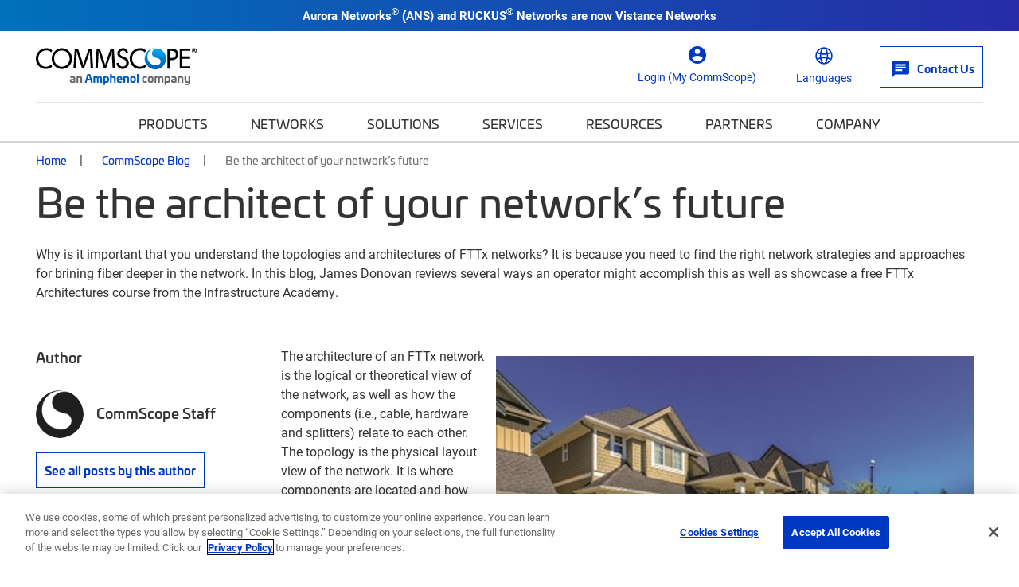

--- FILE ---
content_type: text/html; charset=utf-8
request_url: https://www.commscope.com/Blog/Be-the-architect-of-your-networks-future/
body_size: 30471
content:
<!DOCTYPE html>
<html lang="en">
    <head>
        <meta charset="utf-8">
        <meta http-equiv="X-UA-Compatible" content="ie=edge">
        <meta name="viewport" content="width=device-width, initial-scale=1" />
        <script async src="https://play.vidyard.com/embed/v4.js"></script>

        <link rel="preconnect" href="https://fonts.googleapis.com">
        <link rel="preconnect" href="https://fonts.gstatic.com" crossorigin>
        <link href="https://fonts.googleapis.com/css2?family=Poppins:ital,wght@0,300;0,400;0,500;0,600;0,700;1,300;1,400;1,600;1,700&display=swap" rel="stylesheet" />

<!-- Optimizely Experiment -->
<script src="https://cdn.optimizely.com/js/21276281040.js"></script>
<!-- OneTrust Cookies Consent Notice start for www.commscope.com -->
<link rel="preconnect" href="https://cdn.cookielaw.org/">
<link rel="preload" href="https://cdn.cookielaw.org/scripttemplates/otSDKStub.js">
<script type="text/javascript">
function OptanonWrapper() { }
</script>
<!-- OneTrust Cookies Consent Notice end for www.commscope.com -->
<!-- Google Tag Manager -->
<script>(function(w,d,s,l,i){w[l]=w[l]||[];w[l].push({'gtm.start':
new Date().getTime(),event:'gtm.js'});var f=d.getElementsByTagName(s)[0],
j=d.createElement(s),dl=l!='dataLayer'?'&l='+l:'';j.async=true;j.src=
'https://www.googletagmanager.com/gtm.js?id='+i+dl;f.parentNode.insertBefore(j,f);
})(window,document,'script','dataLayer','GTM-T6K3RC4');</script>
<!-- End Google Tag Manager -->
<!--  Marketo Munchkin Script -->
<script type="text/javascript">
!function(){var t=!1;function e(){!1===t&&(t=!0,Munchkin.init("472-LID-402",{altIds:["347-TNY-373"]}))}var n=document.createElement("script");n.type="text/javascript",n.async=!0,n.src="//munchkin.marketo.net/munchkin.js",n.onreadystatechange=function(){"complete"!=this.readyState&&"loaded"!=this.readyState||e()},n.onload=e,document.getElementsByTagName("head")[0].appendChild(n)}();
</script>
<!-- Global site tag (gtag.js) - Google Marketing Platform -->
<script async src="https://www.googletagmanager.com/gtag/js?id=DC-9923559"></script>
<script>
  window.dataLayer = window.dataLayer || [];
  function gtag(){dataLayer.push(arguments);}
  gtag('js', new Date());

  gtag('config', 'DC-9923559');
</script>
<!-- End of global snippet: Please do not remove -->

<! -- wrap symbols in sup and decode html using vanilla js -->
<script>
document.addEventListener('DOMContentLoaded', function() {
  // Define a function to recursively traverse and modify text nodes
  function processTextNodes(node) {
    if (node.nodeType === 3) { // Text node
      const newValue = node.nodeValue.replace(/[™®]/g, '<sup>$&</sup>');
      const tempDiv = document.createElement('div');
      tempDiv.innerHTML = newValue;
      const replacementNodes = Array.from(tempDiv.childNodes);

      for (const newNode of replacementNodes) {
        node.parentNode.insertBefore(newNode, node);
      }

      node.parentNode.removeChild(node);
    } else if (node.nodeType === 1 && node.tagName !== 'SCRIPT' && node.tagName !== 'SUP') {
      for (const childNode of node.childNodes) {
        processTextNodes(childNode);
      }
    }
  }

  // Start processing text nodes from the body
  const body = document.body;
  if (body) {
    processTextNodes(body);
  }
});

</script>
<title>Be the architect of your network’s future | CommScope</title>
<link rel='shortcut icon' href='/favicon.ico' />
<meta name='description' content='Why is it important that you understand the topologies and architectures of FTTx networks It is because you need to find the right network strategies and approaches for brining fiber deeper in the network. In this blog James Donovan reviews several ways an operator might accomplish this as well as showcase a free FTTx Architectures course from t'>
<meta property='og:title' content='Be the architect of your network’s future' />
<meta name='twitter:title' content='Be the architect of your network’s future | CommScope' />
<meta property='og:description' content='Why is it important that you understand the topologies and architectures of FTTx networks It is because you need to find the right network strategies and approaches for brining fiber deeper in the network. In this blog James Donovan reviews several ways an operator might accomplish this as well as showcase a free FTTx Architectures course from t' />
<meta name='twitter:description' content='Why is it important that you understand the topologies and architectures of FTTx networks It is because you need to find the right network strategies and approaches for brining fiber deeper in the network. In this blog James Donovan reviews several ways an operator might accomplish this as well as showcase a free FTTx Architectures course from t' />
<meta property='og:url' content='https://www.commscope.com/blog/2018/be-the-architect-of-your-networks-future/' />
<meta property='og:site_name' content='CommScope' />
<meta name='twitter:site' content='http://twitter.com/commscope' />
<meta name='twitter:card' content='summary' />
<meta name='idio:keyword' content='CommScope' />
<meta name='idio:keyword' content='Infrastructure Academy' />
<meta name='idio:keyword' content='FTTx' />
<meta name='idio:keyword' content='think fiber' />
<meta name='idio:keyword' content='fiber' />
<meta name='idio:keyword' content='fibre' />
<meta name='idio:keyword' content='fiber architecture' />
<meta name='idio:keyword' content='network' />
<meta name='idio:keyword' content='eLearning' />
<meta name='idio:keyword' content='training' />
<meta property='og:image' content='https://www.commscope.com/contentassets/6ca7307e83b9495394ebec2e1775a61e/ic-no-image_new.svg' />
<meta name='idio:visibility' content='Public' />

        <script nonce="5eddeeae-ecce-415f-b07c-490d1b6f2349">
!function(T,l,y){var S=T.location,k="script",D="instrumentationKey",C="ingestionendpoint",I="disableExceptionTracking",E="ai.device.",b="toLowerCase",w="crossOrigin",N="POST",e="appInsightsSDK",t=y.name||"appInsights";(y.name||T[e])&&(T[e]=t);var n=T[t]||function(d){var g=!1,f=!1,m={initialize:!0,queue:[],sv:"5",version:2,config:d};function v(e,t){var n={},a="Browser";return n[E+"id"]=a[b](),n[E+"type"]=a,n["ai.operation.name"]=S&&S.pathname||"_unknown_",n["ai.internal.sdkVersion"]="javascript:snippet_"+(m.sv||m.version),{time:function(){var e=new Date;function t(e){var t=""+e;return 1===t.length&&(t="0"+t),t}return e.getUTCFullYear()+"-"+t(1+e.getUTCMonth())+"-"+t(e.getUTCDate())+"T"+t(e.getUTCHours())+":"+t(e.getUTCMinutes())+":"+t(e.getUTCSeconds())+"."+((e.getUTCMilliseconds()/1e3).toFixed(3)+"").slice(2,5)+"Z"}(),iKey:e,name:"Microsoft.ApplicationInsights."+e.replace(/-/g,"")+"."+t,sampleRate:100,tags:n,data:{baseData:{ver:2}}}}var h=d.url||y.src;if(h){function a(e){var t,n,a,i,r,o,s,c,u,p,l;g=!0,m.queue=[],f||(f=!0,t=h,s=function(){var e={},t=d.connectionString;if(t)for(var n=t.split(";"),a=0;a<n.length;a++){var i=n[a].split("=");2===i.length&&(e[i[0][b]()]=i[1])}if(!e[C]){var r=e.endpointsuffix,o=r?e.location:null;e[C]="https://"+(o?o+".":"")+"dc."+(r||"services.visualstudio.com")}return e}(),c=s[D]||d[D]||"",u=s[C],p=u?u+"/v2/track":d.endpointUrl,(l=[]).push((n="SDK LOAD Failure: Failed to load Application Insights SDK script (See stack for details)",a=t,i=p,(o=(r=v(c,"Exception")).data).baseType="ExceptionData",o.baseData.exceptions=[{typeName:"SDKLoadFailed",message:n.replace(/\./g,"-"),hasFullStack:!1,stack:n+"\nSnippet failed to load ["+a+"] -- Telemetry is disabled\nHelp Link: https://go.microsoft.com/fwlink/?linkid=2128109\nHost: "+(S&&S.pathname||"_unknown_")+"\nEndpoint: "+i,parsedStack:[]}],r)),l.push(function(e,t,n,a){var i=v(c,"Message"),r=i.data;r.baseType="MessageData";var o=r.baseData;return o.message='AI (Internal): 99 message:"'+("SDK LOAD Failure: Failed to load Application Insights SDK script (See stack for details) ("+n+")").replace(/\"/g,"")+'"',o.properties={endpoint:a},i}(0,0,t,p)),function(e,t){if(JSON){var n=T.fetch;if(n&&!y.useXhr)n(t,{method:N,body:JSON.stringify(e),mode:"cors"});else if(XMLHttpRequest){var a=new XMLHttpRequest;a.open(N,t),a.setRequestHeader("Content-type","application/json"),a.send(JSON.stringify(e))}}}(l,p))}function i(e,t){f||setTimeout(function(){!t&&m.core||a()},500)}var e=function(){var n=l.createElement(k);n.src=h;var e=y[w];return!e&&""!==e||"undefined"==n[w]||(n[w]=e),n.onload=i,n.onerror=a,n.onreadystatechange=function(e,t){"loaded"!==n.readyState&&"complete"!==n.readyState||i(0,t)},n}();y.ld<0?l.getElementsByTagName("head")[0].appendChild(e):setTimeout(function(){l.getElementsByTagName(k)[0].parentNode.appendChild(e)},y.ld||0)}try{m.cookie=l.cookie}catch(p){}function t(e){for(;e.length;)!function(t){m[t]=function(){var e=arguments;g||m.queue.push(function(){m[t].apply(m,e)})}}(e.pop())}var n="track",r="TrackPage",o="TrackEvent";t([n+"Event",n+"PageView",n+"Exception",n+"Trace",n+"DependencyData",n+"Metric",n+"PageViewPerformance","start"+r,"stop"+r,"start"+o,"stop"+o,"addTelemetryInitializer","setAuthenticatedUserContext","clearAuthenticatedUserContext","flush"]),m.SeverityLevel={Verbose:0,Information:1,Warning:2,Error:3,Critical:4};var s=(d.extensionConfig||{}).ApplicationInsightsAnalytics||{};if(!0!==d[I]&&!0!==s[I]){var c="onerror";t(["_"+c]);var u=T[c];T[c]=function(e,t,n,a,i){var r=u&&u(e,t,n,a,i);return!0!==r&&m["_"+c]({message:e,url:t,lineNumber:n,columnNumber:a,error:i}),r},d.autoExceptionInstrumented=!0}return m}(y.cfg);function a(){y.onInit&&y.onInit(n)}(T[t]=n).queue&&0===n.queue.length?(n.queue.push(a),n.trackPageView({})):a()}(window,document,{src: "https://js.monitor.azure.com/scripts/b/ai.2.gbl.min.js", crossOrigin: "anonymous", cfg: {instrumentationKey: '3b19942f-dcc0-4ad8-bf68-97b2da9ea8fa', disableCookiesUsage: false }});
</script>
<script nonce="5eddeeae-ecce-415f-b07c-490d1b6f2349">
_iaq = [ ['client', '89b8f6a99de74500b50feb5fab2ab1c6'], ['track', 'consume'] ]; !function(d,s){var ia=d.createElement(s);ia.async=1,s=d.getElementsByTagName(s)[0],ia.src='//s.usea01.idio.episerver.net/ia.js',s.parentNode.insertBefore(ia,s)}(document,'script');
</script>


        <link rel="stylesheet" href="/weboptimizer/css/BlogDetailPage.css?v=LNj5MnR3lMUI9h_CtPqvyw-O39c" />

        <style type='text/css'>.Product-info .custom-cta-block .card img {
object-fit: contain !important;
}

#variants-paging-form .clear-facet:hover, #variants-paging-form .showall-results:hover {
font-weight: 700 !important;
}

#tblProductVariantItemList {
display: table;
}

.product-variants .Products-layout[data-layout="list"] .twoTierBasciProduct, .product-variants-section .Products-layout[data-layout="list"] .twoTierBasciProduct {
   overflow: auto;
}

body.commscope .mobile-filter-menu {
    overflow-y: scroll;
    height: calc(100vh - 125px) !important;
}
.event-detail-page .hero.new-page-banner, .webinar-details .hero.new-page-banner {
margin-bottom: 30px;
}
body.commscope .Product-gallery .large-photo-block .large-image {
padding-bottom: 67%;
}

@media screen and (min-width: 992px) {
    body.commscope .PDP-content-wrapper .navbar.navbar-in-page {
        margin-bottom:0;
    }
}

@media screen and (min-width: 992px) {
    body.commscope .product-category-items .navbar.navbar-in-page {
        margin-bottom: 35px;
    }
}

body.ps-open .ps-lightbox.ps-open {
z-index: 9999999 !important;
}

body.ps-open #ps-lightbox-background {
z-index: 99999 !important;
}

.Product-info .specs-section .dropdown-menu {
    padding: 0;
    width: 100%;
    text-align: center;
    z-index: 9999999;
}

@media only screen and (width < 1280px) {
    #MfpEmbed_Popup {
        max-width: 94% !important;
    }
}

.compare-bar {
z-index: 99999999;
}


body.commscope .main-content .story-slider-container .bg-white a.carousel-control-next,
body.commscope .main-content .story-slider-container .bg-white a.carousel-control-prev {
color: #000 !important;
}

body.commscope .footer .footer-logo {
max-width: 150px;
}</style>

        <link rel="canonical" href="https://www.commscope.com/blog/2018/be-the-architect-of-your-networks-future/"/>
        <link rel="alternate" href="https://www.commscope.com/blog/2018/be-the-architect-of-your-networks-future/" hreflang="x-default" />
<link rel="alternate" href="https://www.commscope.com/blog/2018/be-the-architect-of-your-networks-future/" hreflang="en" />
<link rel="alternate" href="https://es.commscope.com/blog/2018/be-the-architect-of-your-networks-future/" hreflang="es" />
<link rel="alternate" href="https://de.commscope.com/blog/2018/be-the-architect-of-your-networks-future/" hreflang="de" />
<link rel="alternate" href="https://fr.commscope.com/blog/2018/be-the-architect-of-your-networks-future/" hreflang="fr" />
<link rel="alternate" href="https://pt.commscope.com/blog/2018/be-the-architect-of-your-networks-future/" hreflang="pt" />
<link rel="alternate" href="https://zh.commscope.com/blog/2018/be-the-architect-of-your-networks-future/" hreflang="zh" />
<link rel="alternate" href="https://ja.commscope.com/blog/2018/be-the-architect-of-your-networks-future/" hreflang="ja" />



        
    

    </head>
    <body class='commscope'
 >

<!-- Google Tag Manager (noscript) -->
<noscript><iframe src="https://www.googletagmanager.com/ns.html?id=GTM-T6K3RC4"
height="0" width="0" style="display:none;visibility:hidden"></iframe></noscript>
<!-- End Google Tag Manager (noscript) -->

        




        <script>
            var _myCommScopeUser = {"FirstName":"","LastName":"","Company":"","JobTitle":"","Email":"","IsLoggedIn":false,"IDPID":"","Domain":"","CountryCode":""};
        </script>
    <header class="commscope-header">
        <a class="skip-link" href="#MainContent">Skip to content</a>
        

<div class="site-alert bg-gradient-blue-dark">
    <div class="container">
        <div class="rich-text-content">
            <p style="text-align: center;"><strong>Aurora Networks<strong><span style="font-size: 12.0pt; line-height: 115%; font-family: 'Aptos',sans-serif; mso-ascii-theme-font: minor-latin; mso-fareast-font-family: Aptos; mso-fareast-theme-font: minor-latin; mso-hansi-theme-font: minor-latin; mso-bidi-font-family: 'Times New Roman'; mso-bidi-theme-font: minor-bidi; mso-ansi-language: EN-US; mso-fareast-language: EN-US; mso-bidi-language: AR-SA;">&reg; (</span></strong>ANS) and RUCKUS<strong><span style="font-size: 12.0pt; line-height: 115%; font-family: 'Aptos',sans-serif; mso-ascii-theme-font: minor-latin; mso-fareast-font-family: Aptos; mso-fareast-theme-font: minor-latin; mso-hansi-theme-font: minor-latin; mso-bidi-font-family: 'Times New Roman'; mso-bidi-theme-font: minor-bidi; mso-ansi-language: EN-US; mso-fareast-language: EN-US; mso-bidi-language: AR-SA;">&reg; </span></strong>Networks are now <a href="https://www.vistancenetworks.com/" title="Vistance Network" target="_blank" rel="noopener">Vistance Networks</a></strong></p>
        </div>

    </div>
</div>
        <div class="upper-header">
            <div class="upper-header-container">
                <a href="/" title="CommScope" class="commscope-logo">
                    <img src="https://webresources.commscope.com/images/assets/CS_Amphenol_Color_RGB/Zz1lMmUyZjM1MmViZDQxMWYwYWRmZWEyYmFlMjc4NDJiZQ==" alt="" />
                </a>
                



<div class="search-box">

<div class="coveo-search-contianer" data-react-name="commscopeCustomAtomicSearchbox" data-react-props="{&quot;SearchUrl&quot;:&quot;/search/&quot;,&quot;SearchBarText&quot;:&quot;What can we help you find?&quot;,&quot;SearchBarMobileText&quot;:&quot;Search commscope.com&quot;,&quot;OrganizationId&quot;:&quot;commscopeproduction38vbwuegi&quot;,&quot;SearchApiKey&quot;:null,&quot;Pipeline&quot;:&quot;CommScope Global Search&quot;,&quot;SearchHub&quot;:&quot;cmsGlobalSearch&quot;,&quot;ProductSourceName&quot;:null,&quot;RelatedContentSourceName&quot;:null,&quot;ProductTypeCatalogId&quot;:0,&quot;PageTypes&quot;:null,&quot;EnableSuggestedQueries&quot;:false,&quot;OverrideClientId&quot;:false,&quot;TrackingId&quot;:&quot;commscope_web_tracking&quot;}">
    <div class="commscopeCustomAtomicSearchbox--skeleton"></div>
</div>


</div>
                
<button class="toggle-nav" type="button">
    <span class="icon-menu">
        <svg width="36px" height="24px" viewBox="0 0 36 24" version="1.1" xmlns="http://www.w3.org/2000/svg" xmlns:xlink="http://www.w3.org/1999/xlink">
    <title>0C64EFC4-860C-49F0-99F5-372FE557F13F</title>
    <g stroke="none" stroke-width="1" fill="none" fill-rule="evenodd">
        <g transform="translate(-130.000000, -246.000000)" fill="#ffffff">
            <g  transform="translate(124.000000, 234.000000)">
                <path d="M6,36 L42,36 L42,32 L6,32 L6,36 Z M6,26 L42,26 L42,22 L6,22 L6,26 Z M6,12 L6,16 L42,16 L42,12 L6,12 Z" id="icon-menu"></path>
            </g>
        </g>
    </g>
</svg>
    </span>
    <span class="icon icon-close"></span>
</button>



<div class="header-icon-nav hide-mobile">
    <ul class="header-icon-list">
                <li class="header-icon">
                    <a href="/membership/">
                        <span class="icon icon-profile"></span>
                        <span class="label">Login (My CommScope)</span>
                    </a>
                </li>

        

            <li class="header-icon language-header-icon">
                <button class="icon-btn" id="globe-dropdown-selector">
                    <span class="icon icon-globe"></span>
                    <span class="label">Languages</span>
                </button>
                <script>
                    function _onEnLangClick(sender) {
                        var href = sender.getAttribute("href");
                        if (href != null) {
                            var s = href.replace("/commscope.com", "/www.commscope.com");
                            document.location = s;
                        }
                    }
                </script>
                <ul class="icon-dropdown OneLinkNoTx" id="globe-dropdown">
                            <li class="icon-list-element">
                                <a class="icon-language" data-query href="https://www.commscope.com/" onclick="_onEnLangClick(this); return false;" title="https://www.commscope.com/">English</a>
                            </li>
<li class="icon-list-element">
                                <a class="icon-language" data-query href="https://es.commscope.com" title="https://es.commscope.com/">Espa&#xF1;ol</a>
                            </li>
<li class="icon-list-element">
                                <a class="icon-language" data-query href="https://de.commscope.com" title="https://de.commscope.com/">Deutsch</a>
                            </li>
<li class="icon-list-element">
                                <a class="icon-language" data-query href="https://fr.commscope.com" title="https://fr.commscope.com/">Fran&#xE7;ais</a>
                            </li>
<li class="icon-list-element">
                                <a class="icon-language" data-query href="https://pt.commscope.com" title="https://pt.commscope.com/">Portugu&#xEA;s</a>
                            </li>
<li class="icon-list-element">
                                <a class="icon-language" data-query href="https://zh.commscope.com" title="https://zh.commscope.com/">&#x7B80;&#x4F53;&#x4E2D;&#x6587;</a>
                            </li>
<li class="icon-list-element">
                                <a class="icon-language" data-query href="https://ja.commscope.com" title="https://ja.commscope.com/">&#x65E5;&#x672C;&#x8A9E;</a>
                            </li>
                </ul>
            </li>


            <li class="header-icon contact-button">
                <a href="/contact-us/">
                    <span class="icon icon-mail"></span>
                    <span class="label">Contact Us</span>
                </a>
            </li>
    </ul>
</div>
            </div>
        </div>
        <div class="lower-header">
            
<nav class="commscope-navigation">
    <div class="upper-navigation">
        <div class="container">
            <ul class="nav-link-items">
                        <li class="main-nav-link has-children">
                                <button class="nav-cta" data-menu-item="cf87aeae-b0ff-4591-8deb-847f87db233d">Products</button>
                        </li>
                        <li class="main-nav-link has-children">
                                <button class="nav-cta" data-menu-item="a0ea9d96-d0dd-450b-a9f9-f5df22bf291b">Networks</button>
                        </li>
                        <li class="main-nav-link has-children">
                                <button class="nav-cta" data-menu-item="12679ab0-eeb6-44b8-8238-ac4e39ec6feb">Solutions</button>
                        </li>
                        <li class="main-nav-link has-children">
                                <button class="nav-cta" data-menu-item="3b62e768-8f12-47b3-adb4-8055eed8cce9">Services</button>
                        </li>
                        <li class="main-nav-link has-children">
                                <button class="nav-cta" data-menu-item="bbd18fc4-f61e-4f95-9ae4-6a17673ed60f">Resources</button>
                        </li>
                        <li class="main-nav-link has-children">
                                <button class="nav-cta" data-menu-item="b1f231df-8397-490a-bb53-c68dbe1472ae">Partners</button>
                        </li>
                        <li class="main-nav-link has-children last-item">
                                <button class="nav-cta" data-menu-item="fe6fddf9-3ec9-43b9-9dbc-dcdff7c7f669">Company</button>
                        </li>

                        <li class="main-nav-link hide-large">
                            <a class="nav-cta mgmt-cta account-page" href="/membership/">Login (My CommScope)</a>
                        </li>

                    <li class="main-nav-link hide-large">
                        <a class="nav-cta mgmt-cta contact-page" href="/contact-us/">Contact Us</a>
                    </li>

                    <li class="main-nav-link hide-large">
                        <button class="nav-cta mgmt-cta change-language" data-menu-item="change-language">Languages</button>
                    </li>
            </ul>
        </div>
    </div>
    <div class="nav-content-items">
            <div class="nav-section" data-menu-item="cf87aeae-b0ff-4591-8deb-847f87db233d">
                <div class="first-level-navigation container">
                        <div class="first-level-container one-or-less">

                    <button type="button" class="nav-back back-button">Back to Main Menu</button>
                        <span class="level-title">Products</span>
                            <div class="external-top-level-link">
                                <a href="/product-type/">View all Product Types</a>
                            </div>
                        <ul class="first-level-links">

                                            <li class="first-level-link">
                                                <button class="nav-cta"
                                                        data-shadow-active="true"
                                                        data-menu-item="b91a2249-e1a9-462a-bb15-7f39aef057f7">
                                                    Broadband &amp; Access Network Systems
                                                </button>
                                            </li>
                                            <li class="first-level-link">
                                                <button class="nav-cta"
                                                        data-shadow-active="false"
                                                        data-menu-item="e498bdee-ece3-4d81-b689-0e2bb5a12e55">
                                                    Cable Assemblies
                                                </button>
                                            </li>
                                            <li class="first-level-link">
                                                <button class="nav-cta"
                                                        data-shadow-active="false"
                                                        data-menu-item="c5c97b4e-c87a-4658-b70f-21efb86460c2">
                                                    Cable Management
                                                </button>
                                            </li>
                                            <li class="first-level-link">
                                                <button class="nav-cta"
                                                        data-shadow-active="false"
                                                        data-menu-item="170a0763-2dae-4b78-ae72-158ae7e420b5">
                                                    Cables
                                                </button>
                                            </li>
                                            <li class="first-level-link">
                                                <button class="nav-cta"
                                                        data-shadow-active="false"
                                                        data-menu-item="4ffe8d38-d72b-4ab0-b3a0-66540851a059">
                                                    Connectors
                                                </button>
                                            </li>
                                            <li class="first-level-link">
                                                <button class="nav-cta"
                                                        data-shadow-active="false"
                                                        data-menu-item="a0b97e7b-0682-4fc9-9cb9-7ed67ae57920">
                                                    Faceplates &amp; Boxes
                                                </button>
                                            </li>
                                            <li class="first-level-link">
                                                <button class="nav-cta"
                                                        data-shadow-active="false"
                                                        data-menu-item="5c13fa89-1f7a-4958-a0a1-765f25cda597">
                                                    Frames, Panels, Cassettes &amp; Modules
                                                </button>
                                            </li>
                                            <li class="first-level-link">
                                                <button class="nav-cta"
                                                        data-shadow-active="false"
                                                        data-menu-item="82081b49-afcd-42c7-97b4-91a57f62ab0e">
                                                    Hubs, Closures, Terminals &amp; Boxes
                                                </button>
                                            </li>
                                            <li class="first-level-link">
                                                <button class="nav-cta"
                                                        data-shadow-active="false"
                                                        data-menu-item="bd6ebda4-5fa1-4c28-a9d4-594f58cb2771">
                                                    Networking Systems
                                                </button>
                                            </li>
                                            <li class="first-level-link">
                                                <button class="nav-cta"
                                                        data-shadow-active="false"
                                                        data-menu-item="7f02489d-c999-424f-b5af-6460a45b6f53">
                                                    Tools &amp; Accessories
                                                </button>
                                            </li>
                                            <li class="first-level-link">
                                                <button class="nav-cta"
                                                        data-shadow-active="false"
                                                        data-menu-item="4622937e-c0f7-48d7-9602-7575d9ffdc79">
                                                    Video Processing, Security &amp; Delivery Systems
                                                </button>
                                            </li>
                        </ul>
                </div>
                <div class="second-level-navigation">
                        <div class="second-level-section"
                             data-shadow-active="true"
                             data-menu-item="b91a2249-e1a9-462a-bb15-7f39aef057f7">

                            <button type="button" class="nav-back back-button">Back to Products</button>

                                <a href="/product-type/broadband-access-network-systems/" target="_top" class="level-title">Broadband &amp; Access Network Systems</a>

                                <div class="row curated-grid nav-top-row">
                                    <div class="col-md-12">
<h5>Broadband &amp; Access Network Systems</h5>
<p>Evolve your HFC broadband networks to meet high-speed data demands as well as the need for low latency, security and increased capacity.</p>
<p><a href="/product-type/broadband-access-network-systems/">View all products</a></p>
<p><a href="/network-type/fttx-access/government-funded-deployments/">View all BABA Compliant Products</a></p>
</div>
                                </div>

                            <div class="row curated-grid">
                                        <div class="col-sm-6">
                                            
<div><div class="col-md-12">
    <div class="curated-menu ">


            <ul class="curated-menu-links">
                    <li>
                        <a class="curated-menu-link section-title" href="/product-type/broadband-access-network-systems/cable-headend-optics-platforms/" target="_self">Cable Headend Optics Platforms</a>
                    </li>
                    <li>
                        <a class="curated-menu-link" href="/product-type/broadband-access-network-systems/cable-headend-optics-platforms/inside-plant-optical-passives/">Inside Plant Optical Passives</a>
                    </li>
                    <li>
                        <a class="curated-menu-link" href="/product-type/broadband-access-network-systems/cable-headend-optics-platforms/optical-amplifiers/">Optical Amplifiers</a>
                    </li>
                    <li>
                        <a class="curated-menu-link" href="/product-type/broadband-access-network-systems/cable-headend-optics-platforms/platforms/">Platforms</a>
                    </li>
                    <li>
                        <a class="curated-menu-link" href="/product-type/broadband-access-network-systems/cable-headend-optics-platforms/receivers/">Receivers</a>
                    </li>
                    <li>
                        <a class="curated-menu-link" href="/product-type/broadband-access-network-systems/cable-headend-optics-platforms/software/">Software</a>
                    </li>
                    <li>
                        <a class="curated-menu-link" href="/product-type/broadband-access-network-systems/cable-headend-optics-platforms/transmitters/">Transmitters</a>
                    </li>
            </ul>
    </div>
</div><div class="col-md-12">
    <div class="curated-menu ">


            <ul class="curated-menu-links">
                    <li>
                        <a class="curated-menu-link section-title" href="/product-type/broadband-access-network-systems/cmts-ccap/" target="_self">CMTS &amp; CCAP</a>
                    </li>
                    <li>
                        <a class="curated-menu-link" href="/product-type/broadband-access-network-systems/cmts-ccap/ccap/">CCAP</a>
                    </li>
                    <li>
                        <a class="curated-menu-link" href="/product-type/broadband-access-network-systems/cmts-ccap/cmts/">CMTS</a>
                    </li>
                    <li>
                        <a class="curated-menu-link" href="/product-type/broadband-access-network-systems/cmts-ccap/daa-devices/">Distributed Access Architecture (DAA) Devices</a>
                    </li>
                    <li>
                        <a class="curated-menu-link" href="/product-type/broadband-access-network-systems/cmts-ccap/virtualized-systems/">Virtualized Systems</a>
                    </li>
            </ul>
    </div>
</div><div class="col-md-12">
    <div class="curated-menu ">


            <ul class="curated-menu-links">
                    <li>
                        <a class="curated-menu-link section-title" href="/product-type/broadband-access-network-systems/network-customer-experience-management/" target="_self">Network &amp; Customer Experience Management</a>
                    </li>
                    <li>
                        <a class="curated-menu-link" href="/product-type/broadband-access-network-systems/network-customer-experience-management/service-assurance/">Service Assurance</a>
                    </li>
            </ul>
    </div>
</div></div>
                                        </div>
                                        <div class="col-sm-6">
                                            
<div><div class="col-md-12">
    <div class="curated-menu ">


            <ul class="curated-menu-links">
                    <li>
                        <a class="curated-menu-link section-title" href="/product-type/broadband-access-network-systems/optical-hubs-nodes-passives/" target="_self">Optical Hubs, Nodes &amp; Passives</a>
                    </li>
                    <li>
                        <a class="curated-menu-link" href="/product-type/broadband-access-network-systems/optical-hubs-nodes-passives/optical-hubs/">Optical Hubs</a>
                    </li>
                    <li>
                        <a class="curated-menu-link" href="/product-type/broadband-access-network-systems/optical-hubs-nodes-passives/optical-node-platforms/">Optical Node Platforms</a>
                    </li>
                    <li>
                        <a class="curated-menu-link" href="/product-type/broadband-access-network-systems/optical-hubs-nodes-passives/outside-plant-optical-passives/">Outside Plant Optical Passives</a>
                    </li>
            </ul>
    </div>
</div><div class="col-md-12">
    <div class="curated-menu ">


            <ul class="curated-menu-links">
                    <li>
                        <a class="curated-menu-link section-title" href="/product-type/broadband-access-network-systems/passive-optical-networks-pon/" target="_self">Passive Optical Networks (PON)</a>
                    </li>
                    <li>
                        <a class="curated-menu-link" href="/product-type/broadband-access-network-systems/passive-optical-networks-pon/broadband-network-gateways/">Broadband Network Gateways</a>
                    </li>
                    <li>
                        <a class="curated-menu-link" href="/product-type/broadband-access-network-systems/passive-optical-networks-pon/optical-line-terminals-olt/">Optical Line Terminals (OLT)</a>
                    </li>
                    <li>
                        <a class="curated-menu-link" href="/product-type/broadband-access-network-systems/passive-optical-networks-pon/optical-modules/">Optical Modules</a>
                    </li>
                    <li>
                        <a class="curated-menu-link" href="/product-type/broadband-access-network-systems/passive-optical-networks-pon/optical-network-units-onu/">Optical Network Units (ONU)</a>
                    </li>
                    <li>
                        <a class="curated-menu-link" href="/product-type/broadband-access-network-systems/passive-optical-networks-pon/pon-network-management/" target="_top" title="PON Network Management">PON Network Management</a>
                    </li>
            </ul>
    </div>
</div><div class="col-md-12">
    <div class="curated-menu ">


            <ul class="curated-menu-links">
                    <li>
                        <a class="curated-menu-link section-title" href="/product-type/broadband-access-network-systems/radio-frequency-rf-equipment/" target="_self">Radio Frequency (RF) Equipment</a>
                    </li>
                    <li>
                        <a class="curated-menu-link" href="/product-type/broadband-access-network-systems/radio-frequency-rf-equipment/passives/">Passives</a>
                    </li>
                    <li>
                        <a class="curated-menu-link" href="/product-type/broadband-access-network-systems/radio-frequency-rf-equipment/rf-line-extenders-amplifiers/">RF Line Extenders &amp; Amplifiers</a>
                    </li>
                    <li>
                        <a class="curated-menu-link" href="/product-type/broadband-access-network-systems/radio-frequency-rf-equipment/taps/">Taps</a>
                    </li>
            </ul>
    </div>
</div><div class="col-md-12">
    <div class="curated-menu ">


            <ul class="curated-menu-links">
                    <li>
                        <a class="curated-menu-link section-title" href="/product-type/broadband-access-network-systems/radio-frequency-over-glass-rfog/" target="_self">Radio Frequency over Glass (RFoG)</a>
                    </li>
                    <li>
                        <a class="curated-menu-link" href="/product-type/broadband-access-network-systems/radio-frequency-over-glass-rfog/rfog-distribution-platforms/">RFoG Distribution Platforms</a>
                    </li>
            </ul>
    </div>
</div></div>
                                        </div>
                            </div>


                        </div>
                        <div class="second-level-section"
                             data-shadow-active="false"
                             data-menu-item="e498bdee-ece3-4d81-b689-0e2bb5a12e55">

                            <button type="button" class="nav-back back-button">Back to Products</button>

                                <a href="/product-type/cable-assemblies/" target="_top" class="level-title">Cable Assemblies</a>

                                <div class="row curated-grid nav-top-row">
                                    <div class="row">
<div class="col-md">
<h5>Cable Assemblies</h5>
<p>Deliver optimal high-speed performance with a variety of cable assemblies, including coaxial, fiber and hybrid options.</p>
<p><a href="/product-type/cable-assemblies/">View all products</a></p>
<p><a href="/network-type/fttx-access/government-funded-deployments/">View all BABA Compliant Products</a></p>
</div>
<div class="col-md-3">
<h5>Featured Brand</h5>
<p><a href="/systimax/" title="SYSTIMAX Brand Page"><img src="https://webresources.commscope.com/images/assets/SYSTIMAX-menu-logo+-+200+x+40/Zz05YTU3YmZhMDNiZDUxMWYwYjg3ZWZhYTMxNzkyZGViMw==" alt="SYSTIMAX" width="200" height="40" /></a></p>
</div>
</div>
                                </div>

                            <div class="row curated-grid">
                                        <div class="col-sm-6">
                                            
<div><div class="col-md-12">
    <div class="curated-menu ">


            <ul class="curated-menu-links">
                    <li>
                        <a class="curated-menu-link section-title" href="/product-type/cable-assemblies/fiber-cable-assemblies/" target="_self">Fiber Cable Assemblies</a>
                    </li>
                    <li>
                        <a class="curated-menu-link" href="/product-type/cable-assemblies/fiber-cable-assemblies/fiber-distribution-assemblies/">Fiber Distribution Assemblies</a>
                    </li>
                    <li>
                        <a class="curated-menu-link" href="/product-type/cable-assemblies/fiber-cable-assemblies/fiber-drop-cable-assemblies/">Fiber Drop Cable Assemblies</a>
                    </li>
                    <li>
                        <a class="curated-menu-link" href="/product-type/cable-assemblies/fiber-cable-assemblies/fiber-patch-cords/">Fiber Patch Cords</a>
                    </li>
                    <li>
                        <a class="curated-menu-link" href="/product-type/cable-assemblies/fiber-cable-assemblies/fiber-pigtails/">Fiber Pigtails</a>
                    </li>
                    <li>
                        <a class="curated-menu-link" href="/product-type/cable-assemblies/fiber-cable-assemblies/fiber-reference-test-assemblies/">Fiber Reference Test Assemblies</a>
                    </li>
                    <li>
                        <a class="curated-menu-link" href="/product-type/cable-assemblies/fiber-cable-assemblies/mpo-cable-assemblies/">MPO Cable Assemblies</a>
                    </li>
            </ul>
    </div>
</div><div class="col-md-12">
    <div class="curated-menu ">


                <a href="/product-type/cable-assemblies/copper-module-cable-assemblies/" class="curated-menu-link section-title">Copper Module Cable Assemblies</a>
    </div>
</div></div>
                                        </div>
                                        <div class="col-sm-6">
                                            
<div><div class="col-md-12">
    <div class="curated-menu ">


            <ul class="curated-menu-links">
                    <li>
                        <a class="curated-menu-link section-title" href="/product-type/cable-assemblies/twisted-pair-cable-assemblies/" target="_self">Twisted Pair Cable Assemblies</a>
                    </li>
                    <li>
                        <a class="curated-menu-link" href="/product-type/cable-assemblies/twisted-pair-cable-assemblies/specialty-twisted-pair-cords/">Specialty Twisted Pair Cords</a>
                    </li>
                    <li>
                        <a class="curated-menu-link" href="/product-type/cable-assemblies/twisted-pair-cable-assemblies/trunk-assemblies/">Trunk Assemblies</a>
                    </li>
                    <li>
                        <a class="curated-menu-link" href="/product-type/cable-assemblies/twisted-pair-cable-assemblies/twisted-pair-patch-cords/">Twisted Pair Patch Cords</a>
                    </li>
                    <li>
                        <a class="curated-menu-link" href="/product-type/cable-assemblies/twisted-pair-cable-assemblies/accessories/">Accessories</a>
                    </li>
            </ul>
    </div>
</div></div>
                                        </div>
                            </div>


                        </div>
                        <div class="second-level-section"
                             data-shadow-active="false"
                             data-menu-item="c5c97b4e-c87a-4658-b70f-21efb86460c2">

                            <button type="button" class="nav-back back-button">Back to Products</button>

                                <a href="/product-type/cable-management/" target="_top" class="level-title">Cable Management</a>

                                <div class="row curated-grid nav-top-row">
                                    <div class="col-md-12">
<h5>Cable Management</h5>
<p>Keep your data centers, intra-building throughways and telecommunication closets organized with these cable management options.</p>
<p><a href="/product-type/cable-management/">View all products</a></p>
<p><a href="/network-type/fttx-access/government-funded-deployments/">View all BABA Compliant Products</a></p>
</div>
                                </div>

                            <div class="row curated-grid">
                                        <div class="col-sm-6">
                                            
<div><div class="col-md-12">
    <div class="curated-menu ">


            <ul class="curated-menu-links">
                    <li>
                        <a class="curated-menu-link section-title" href="/product-type/cable-management/raceways/" target="_self">Fiber Raceways</a>
                    </li>
                    <li>
                        <a class="curated-menu-link" href="/product-type/cable-management/raceways/covers/">Covers</a>
                    </li>
                    <li>
                        <a class="curated-menu-link" href="/product-type/cable-management/raceways/drop-sections/">Drop Sections</a>
                    </li>
                    <li>
                        <a class="curated-menu-link" href="/product-type/cable-management/raceways/junction-kits/">Junction Kits</a>
                    </li>
                    <li>
                        <a class="curated-menu-link" href="/product-type/cable-management/raceways/mounting-components/">Mounting Components</a>
                    </li>
                    <li>
                        <a class="curated-menu-link" href="/product-type/cable-management/raceways/straight-sections/">Straight Sections</a>
                    </li>
                    <li>
                        <a class="curated-menu-link" href="/product-type/cable-management/raceways/transitional-sections/">Transitional Sections</a>
                    </li>
                    <li>
                        <a class="curated-menu-link" href="/product-type/cable-management/raceways/vertical-ducts/">Vertical Sections</a>
                    </li>
                    <li>
                        <a class="curated-menu-link" href="/product-type/cable-management/raceways/tools-accessories/">Tools &amp; Accessories</a>
                    </li>
            </ul>
    </div>
</div></div>
                                        </div>
                                        <div class="col-sm-6">
                                            
<div><div class="col-md-12">
    <div class="curated-menu ">


                <a href="/product-type/cable-management/empty-conduit/" class="curated-menu-link section-title">Empty Conduit</a>
    </div>
</div><div class="col-md-12">
    <div class="curated-menu ">


                <a href="/product-type/cable-management/equipment-racks/" class="curated-menu-link section-title">Equipment Racks</a>
    </div>
</div><div class="col-md-12">
    <div class="curated-menu ">


            <ul class="curated-menu-links">
                    <li>
                        <a class="curated-menu-link section-title" href="/product-type/cable-management/horizontal-vertical-cable-managers/" target="_self">Horizontal &amp; Vertical Cable Managers</a>
                    </li>
                    <li>
                        <a class="curated-menu-link" href="/product-type/cable-management/horizontal-vertical-cable-managers/horizontal-cable-managers/">Horizontal Cable Managers</a>
                    </li>
                    <li>
                        <a class="curated-menu-link" href="/product-type/cable-management/horizontal-vertical-cable-managers/vertical-cable-managers/">Vertical Cable Managers</a>
                    </li>
                    <li>
                        <a class="curated-menu-link" href="/product-type/cable-management/horizontal-vertical-cable-managers/cable-management-hardware/">Cable Management Hardware</a>
                    </li>
            </ul>
    </div>
</div><div class="col-md-12">
    <div class="curated-menu ">


            <ul class="curated-menu-links">
                    <li>
                        <a class="curated-menu-link section-title" href="/product-type/cable-management/runways/" target="_self">Runways</a>
                    </li>
                    <li>
                        <a class="curated-menu-link" href="/product-type/cable-management/runways/ladder-sections/">Ladder Sections</a>
                    </li>
                    <li>
                        <a class="curated-menu-link" href="/product-type/cable-management/runways/kits-and-accessories/">Kits &amp; Accessories</a>
                    </li>
            </ul>
    </div>
</div></div>
                                        </div>
                            </div>


                        </div>
                        <div class="second-level-section"
                             data-shadow-active="false"
                             data-menu-item="170a0763-2dae-4b78-ae72-158ae7e420b5">

                            <button type="button" class="nav-back back-button">Back to Products</button>

                                <a href="/product-type/cables/" target="_top" class="level-title">Cables</a>

                                <div class="row curated-grid nav-top-row">
                                    <div class="row">
<div class="col-md">
<h5>Cables</h5>
<p>Build high-speed networks from a variety of high-quality cable offerings that are customized to fit your needs.</p>
<p><a href="/product-type/cables/">View all products</a></p>
<p><a href="/network-type/fttx-access/government-funded-deployments/">View all BABA Compliant Products</a></p>
</div>
<div class="col-md-3">
<h5>Featured Brand<a href="/systimax/" title="SYSTIMAX Brand Page"><img src="https://webresources.commscope.com/images/assets/SYSTIMAX-menu-logo+-+200+x+40/Zz05YTU3YmZhMDNiZDUxMWYwYjg3ZWZhYTMxNzkyZGViMw==" alt="SYSTIMAX" width="200" height="40" /></a></h5>
</div>
</div>
                                </div>

                            <div class="row curated-grid">
                                        <div class="col-sm-6">
                                            
<div><div class="col-md-12">
    <div class="curated-menu ">


                <a href="/product-type/cables/cable-in-conduit/" class="curated-menu-link section-title">Cable-In-Conduit</a>
    </div>
</div><div class="col-md-12">
    <div class="curated-menu ">


            <ul class="curated-menu-links">
                    <li>
                        <a class="curated-menu-link section-title" href="/product-type/cables/coaxial-cables/" target="_self">Coaxial Cables</a>
                    </li>
                    <li>
                        <a class="curated-menu-link" href="/product-type/cables/coaxial-cables/hardline-cables/">Hardline Cables</a>
                    </li>
                    <li>
                        <a class="curated-menu-link" href="/product-type/cables/coaxial-cables/video-satellite-cables/">Video &amp; Satellite Cables</a>
                    </li>
            </ul>
    </div>
</div><div class="col-md-12">
    <div class="curated-menu ">


            <ul class="curated-menu-links">
                    <li>
                        <a class="curated-menu-link section-title" href="/product-type/cables/fiber-cables/" target="_self">Fiber Optic Cables</a>
                    </li>
                    <li>
                        <a class="curated-menu-link" href="/product-type/cables/fiber-cables/drop-cables/">Drop Cables</a>
                    </li>
                    <li>
                        <a class="curated-menu-link" href="/product-type/cables/fiber-cables/indoor-outdoor-cables/">Indoor &amp; Outdoor Cables</a>
                    </li>
                    <li>
                        <a class="curated-menu-link" href="/product-type/cables/fiber-cables/indoor-cables/">Indoor Cables</a>
                    </li>
                    <li>
                        <a class="curated-menu-link" href="/product-type/cables/fiber-cables/outside-plant-cables/">Outside Plant Cables</a>
                    </li>
                    <li>
                        <a class="curated-menu-link" href="/product-type/cables/fiber-cables/optical-fiber/">Optical Fiber</a>
                    </li>
            </ul>
    </div>
</div></div>
                                        </div>
                                        <div class="col-sm-6">
                                            
<div><div class="col-md-12">
    <div class="curated-menu ">


                <a href="/product-type/cables/hybrid-cables/" class="curated-menu-link section-title">Hybrid Cables</a>
    </div>
</div><div class="col-md-12">
    <div class="curated-menu ">


            <ul class="curated-menu-links">
                    <li>
                        <a class="curated-menu-link section-title" href="/product-type/cables/twisted-pair-cables/" target="_self">Twisted Pair Cables</a>
                    </li>
                    <li>
                        <a class="curated-menu-link" href="/product-type/cables/twisted-pair-cables/category-5e-cables/">Category 5e Cables</a>
                    </li>
                    <li>
                        <a class="curated-menu-link" href="/product-type/cables/twisted-pair-cables/category-6-cables/">Category 6 Cables</a>
                    </li>
                    <li>
                        <a class="curated-menu-link" href="/product-type/cables/twisted-pair-cables/category-6a-cables/">Category 6A Cables</a>
                    </li>
                    <li>
                        <a class="curated-menu-link" href="/product-type/cables/twisted-pair-cables/category-7-cables/">Category 7 Cables</a>
                    </li>
                    <li>
                        <a class="curated-menu-link" href="/product-type/cables/twisted-pair-cables/category-7a-cables/">Category 7A Cables</a>
                    </li>
            </ul>
    </div>
</div></div>
                                        </div>
                            </div>


                        </div>
                        <div class="second-level-section"
                             data-shadow-active="false"
                             data-menu-item="4ffe8d38-d72b-4ab0-b3a0-66540851a059">

                            <button type="button" class="nav-back back-button">Back to Products</button>

                                <a href="/product-type/connectors/" target="_top" class="level-title">Connectors</a>

                                <div class="row curated-grid nav-top-row">
                                    <div class="row">
<div class="col-md">
<h5>Connectors</h5>
<p>Deliver excellent performance and reliability with a complete line of easy-to-use connectors and components.</p>
<p><a href="/product-type/connectors/">View all products</a></p>
</div>
<div class="col-md-3">
<h5>Featured Brand</h5>
<p><a href="/systimax/" title="SYSTIMAX Brand Page"><img src="https://webresources.commscope.com/images/assets/SYSTIMAX-menu-logo+-+200+x+40/Zz05YTU3YmZhMDNiZDUxMWYwYjg3ZWZhYTMxNzkyZGViMw==" alt="SYSTIMAX" width="200" height="40" /></a></p>
</div>
</div>
                                </div>

                            <div class="row curated-grid">
                                        <div class="col-sm-6">
                                            
<div><div class="col-md-12">
    <div class="curated-menu ">


            <ul class="curated-menu-links">
                    <li>
                        <a class="curated-menu-link section-title" href="/product-type/connectors/fiber-adapters-connectors/" target="_self">Fiber Adapters &amp; Connectors</a>
                    </li>
                    <li>
                        <a class="curated-menu-link" href="/product-type/connectors/fiber-adapters-connectors/adapters/">Adapters</a>
                    </li>
                    <li>
                        <a class="curated-menu-link" href="/product-type/connectors/fiber-adapters-connectors/attenuators/">Attenuators</a>
                    </li>
                    <li>
                        <a class="curated-menu-link" href="/product-type/connectors/fiber-adapters-connectors/connectors/">Connectors</a>
                    </li>
                    <li>
                        <a class="curated-menu-link" href="/product-type/connectors/fiber-adapters-connectors/accessories/">Accessories</a>
                    </li>
            </ul>
    </div>
</div><div class="col-md-12">
    <div class="curated-menu ">


            <ul class="curated-menu-links">
                    <li>
                        <a class="curated-menu-link section-title" href="/product-type/connectors/rj45-jacks-accessories/" target="_self">RJ45 Jacks &amp; Accessories</a>
                    </li>
                    <li>
                        <a class="curated-menu-link" href="/product-type/connectors/rj45-jacks-accessories/category-5e-jacks/">Category 5e Jacks</a>
                    </li>
                    <li>
                        <a class="curated-menu-link" href="/product-type/connectors/rj45-jacks-accessories/category-6-jacks/">Category 6 Jacks</a>
                    </li>
                    <li>
                        <a class="curated-menu-link" href="/product-type/connectors/rj45-jacks-accessories/category-6a-jacks/">Category 6A Jacks</a>
                    </li>
                    <li>
                        <a class="curated-menu-link" href="/product-type/connectors/rj45-jacks-accessories/accessories/">Accessories</a>
                    </li>
            </ul>
    </div>
</div></div>
                                        </div>
                                        <div class="col-sm-6">
                                            
<div><div class="col-md-12">
    <div class="curated-menu ">


            <ul class="curated-menu-links">
                    <li>
                        <a class="curated-menu-link section-title" href="/product-type/connectors/rj45-plugs-accessories/" target="_self"> RJ45 Plugs &amp; Accessories</a>
                    </li>
                    <li>
                        <a class="curated-menu-link" href="/product-type/connectors/rj45-plugs-accessories/category-3-plugs/">Category 3 Plugs</a>
                    </li>
                    <li>
                        <a class="curated-menu-link" href="/product-type/connectors/rj45-plugs-accessories/category-5e-plugs/">Category 5e Plugs</a>
                    </li>
                    <li>
                        <a class="curated-menu-link" href="/product-type/connectors/rj45-plugs-accessories/category-6-plugs/">Category 6 Plugs</a>
                    </li>
                    <li>
                        <a class="curated-menu-link" href="/product-type/connectors/rj45-plugs-accessories/category-6a-plugs/">Category 6A Plugs</a>
                    </li>
                    <li>
                        <a class="curated-menu-link" href="/product-type/connectors/rj45-plugs-accessories/accessories/">Accessories</a>
                    </li>
            </ul>
    </div>
</div><div class="col-md-12">
    <div class="curated-menu ">


                <a href="/product-type/connectors/splice-crimp-connectors/" class="curated-menu-link section-title">Splice Crimp Connectors</a>
    </div>
</div><div class="col-md-12">
    <div class="curated-menu ">


                <a href="/product-type/connectors/twisted-pair-ceiling-connectors/" class="curated-menu-link section-title">Twisted Pair Ceiling Connectors</a>
    </div>
</div><div class="col-md-12">
    <div class="curated-menu ">


                <a href="/product-type/connectors/workstation-multimedia-connectors/" class="curated-menu-link section-title">Workstation Multimedia Connectors</a>
    </div>
</div></div>
                                        </div>
                            </div>


                        </div>
                        <div class="second-level-section"
                             data-shadow-active="false"
                             data-menu-item="a0b97e7b-0682-4fc9-9cb9-7ed67ae57920">

                            <button type="button" class="nav-back back-button">Back to Products</button>

                                <a href="/product-type/faceplates-boxes/" target="_top" class="level-title">Faceplates &amp; Boxes</a>

                                <div class="row curated-grid nav-top-row">
                                    <div class="row">
<div class="col-md">
<h5>Faceplates &amp; Boxes</h5>
<p>Meet technical and functional requirements while taking care of aesthetics at the front of your copper and fiber networks.</p>
<p><a href="/product-type/faceplates-boxes/">View all products</a></p>
</div>
<div class="col-md-3">
<h5>Featured Brand</h5>
<p><a href="/systimax/" title="SYSTIMAX Brand Page"><img src="https://webresources.commscope.com/images/assets/SYSTIMAX-menu-logo+-+200+x+40/Zz05YTU3YmZhMDNiZDUxMWYwYjg3ZWZhYTMxNzkyZGViMw==" alt="SYSTIMAX" width="200" height="40" /></a></p>
</div>
</div>
                                </div>

                            <div class="row curated-grid">
                                        <div class="col-sm-6">
                                            
<div><div class="col-md-12">
    <div class="curated-menu ">


                <a href="/product-type/faceplates-boxes/faceplates/" class="curated-menu-link section-title">Faceplates</a>
    </div>
</div><div class="col-md-12">
    <div class="curated-menu ">


                <a href="/product-type/faceplates-boxes/fiber-wall-outlets/" class="curated-menu-link section-title">Fiber Wall Outlets</a>
    </div>
</div><div class="col-md-12">
    <div class="curated-menu ">


                <a href="/product-type/faceplates-boxes/surface-mount-zone-boxes/" class="curated-menu-link section-title">Surface Mount &amp; Zone Boxes</a>
    </div>
</div><div class="col-md-12">
    <div class="curated-menu ">


                <a href="/product-type/faceplates-boxes/accessories/" class="curated-menu-link section-title">Accessories</a>
    </div>
</div></div>
                                        </div>
                            </div>


                        </div>
                        <div class="second-level-section"
                             data-shadow-active="false"
                             data-menu-item="5c13fa89-1f7a-4958-a0a1-765f25cda597">

                            <button type="button" class="nav-back back-button">Back to Products</button>

                                <a href="/product-type/frames-panels-cassettes-modules/" target="_blank" class="level-title">Frames, Panels, Cassettes &amp; Modules</a>

                                <div class="row curated-grid nav-top-row">
                                    <div class="row">
<div class="col-md-9">
<h5>Frames, Panels, Cassettes &amp; Modules</h5>
<p>Ensure superior protection, reliability and scalability for your indoor networks</p>
<p><a href="/product-type/frames-panels-cassettes-modules/">View all products</a></p>
<p><a href="/network-type/fttx-access/government-funded-deployments/">View all BABA Compliant Products</a></p>
</div>
<div class="col-md-3">
<h5>Featured Brand<a href="/systimax/" title="SYSTIMAX Brand Page"><img src="https://webresources.commscope.com/images/assets/SYSTIMAX-menu-logo+-+200+x+40/Zz05YTU3YmZhMDNiZDUxMWYwYjg3ZWZhYTMxNzkyZGViMw==" alt="SYSTIMAX" width="200" height="40" /></a></h5>
</div>
</div>
                                </div>

                            <div class="row curated-grid">
                                        <div class="col-sm-6">
                                            
<div><div class="col-md-12">
    <div class="curated-menu ">


            <ul class="curated-menu-links">
                    <li>
                        <a class="curated-menu-link section-title" href="/product-type/frames-panels-cassettes-modules/copper-panels-modules-cassettes/" target="_self">Copper Panels, Modules &amp; Cassettes</a>
                    </li>
                    <li>
                        <a class="curated-menu-link" href="/product-type/frames-panels-cassettes-modules/copper-panels-modules-cassettes/copper-back-mount-frames/">Back Mount Frames</a>
                    </li>
                    <li>
                        <a class="curated-menu-link" href="/product-type/frames-panels-cassettes-modules/copper-panels-modules-cassettes/copper-cross-connects/">Copper Cross-Connects</a>
                    </li>
                    <li>
                        <a class="curated-menu-link" href="/product-type/frames-panels-cassettes-modules/copper-panels-modules-cassettes/copper-panels/">Copper Panels</a>
                    </li>
                    <li>
                        <a class="curated-menu-link" href="/product-type/frames-panels-cassettes-modules/copper-panels-modules-cassettes/telecom-copper-modules/">Telecom Copper Modules</a>
                    </li>
                    <li>
                        <a class="curated-menu-link" href="/product-type/frames-panels-cassettes-modules/copper-panels-modules-cassettes/accessories/">Accessories</a>
                    </li>
            </ul>
    </div>
</div><div class="col-md-12">
    <div class="curated-menu ">


            <ul class="curated-menu-links">
                    <li>
                        <a class="curated-menu-link section-title" href="/product-type/frames-panels-cassettes-modules/fiber-panels-modules-cassettes/" target="_self">Fiber Panels, Modules &amp; Cassettes</a>
                    </li>
                    <li>
                        <a class="curated-menu-link" href="/product-type/frames-panels-cassettes-modules/fiber-panels-modules-cassettes/fiber-adapter-packs/">Fiber Adapter Packs</a>
                    </li>
                    <li>
                        <a class="curated-menu-link" href="/product-type/frames-panels-cassettes-modules/fiber-panels-modules-cassettes/fiber-cabled-modules/">Fiber Cabled Modules</a>
                    </li>
                    <li>
                        <a class="curated-menu-link" href="/product-type/frames-panels-cassettes-modules/fiber-panels-modules-cassettes/fiber-cassettes/">Fiber Cassettes</a>
                    </li>
                    <li>
                        <a class="curated-menu-link" href="/product-type/frames-panels-cassettes-modules/fiber-panels-modules-cassettes/fiber-modules/">Fiber Modules</a>
                    </li>
                    <li>
                        <a class="curated-menu-link" href="/product-type/frames-panels-cassettes-modules/fiber-panels-modules-cassettes/fiber-panels/">Fiber Panels</a>
                    </li>
                    <li>
                        <a class="curated-menu-link" href="/product-type/frames-panels-cassettes-modules/fiber-panels-modules-cassettes/fiber-patch-trays/">Fiber Patch Trays</a>
                    </li>
                    <li>
                        <a class="curated-menu-link" href="/product-type/frames-panels-cassettes-modules/fiber-panels-modules-cassettes/fiber-splice-trays-wallets/">Fiber Splice Trays &amp; Wallets</a>
                    </li>
                    <li>
                        <a class="curated-menu-link" href="/product-type/frames-panels-cassettes-modules/fiber-panels-modules-cassettes/fiber-splitter-wdm-modules/">Fiber Splitter &amp; WDM Modules</a>
                    </li>
                    <li>
                        <a class="curated-menu-link" href="/product-type/frames-panels-cassettes-modules/fiber-panels-modules-cassettes/fiber-splitter-wdm-panels/">Fiber Splitter &amp; WDM Panels</a>
                    </li>
                    <li>
                        <a class="curated-menu-link" href="/product-type/frames-panels-cassettes-modules/fiber-panels-modules-cassettes/accessories/">Accessories</a>
                    </li>
            </ul>
    </div>
</div></div>
                                        </div>
                                        <div class="col-sm-6">
                                            
<div><div class="col-md-12">
    <div class="curated-menu ">


            <ul class="curated-menu-links">
                    <li>
                        <a class="curated-menu-link section-title" href="/product-type/frames-panels-cassettes-modules/fiber-entrance-cabinets-fec/" target="_self">Fiber Entrance Cabinets (FEC)</a>
                    </li>
                    <li>
                        <a class="curated-menu-link" href="/product-type/frames-panels-cassettes-modules/fiber-entrance-cabinets-fec/cabinets/">Cabinets</a>
                    </li>
                    <li>
                        <a class="curated-menu-link" href="/product-type/frames-panels-cassettes-modules/fiber-entrance-cabinets-fec/accessories/">Accessories</a>
                    </li>
            </ul>
    </div>
</div><div class="col-md-12">
    <div class="curated-menu ">


            <ul class="curated-menu-links">
                    <li>
                        <a class="curated-menu-link section-title" href="/product-type/frames-panels-cassettes-modules/frames-racks-hardware/" target="_self">Frames, Racks &amp; Hardware</a>
                    </li>
                    <li>
                        <a class="curated-menu-link" href="/product-type/frames-panels-cassettes-modules/frames-racks-hardware/cable-management/">Cable Management</a>
                    </li>
                    <li>
                        <a class="curated-menu-link" href="/product-type/frames-panels-cassettes-modules/frames-racks-hardware/open-frames-racks/">Open Frames &amp; Racks</a>
                    </li>
                    <li>
                        <a class="curated-menu-link" href="/product-type/frames-panels-cassettes-modules/frames-racks-hardware/accessories/">Accessories</a>
                    </li>
            </ul>
    </div>
</div><div class="col-md-12">
    <div class="curated-menu ">


            <ul class="curated-menu-links">
                    <li>
                        <a class="curated-menu-link section-title" href="/product-type/frames-panels-cassettes-modules/optical-distribution-frames-odf/" target="_self">Optical Distribution Frames (ODF)</a>
                    </li>
                    <li>
                        <a class="curated-menu-link" href="/product-type/frames-panels-cassettes-modules/optical-distribution-frames-odf/odf-chassis-blocks/">ODF Chassis and Blocks</a>
                    </li>
                    <li>
                        <a class="curated-menu-link" href="/product-type/frames-panels-cassettes-modules/optical-distribution-frames-odf/odf-chassis-accessories/">ODF Chassis Accessories</a>
                    </li>
                    <li>
                        <a class="curated-menu-link" href="/product-type/frames-panels-cassettes-modules/optical-distribution-frames-odf/odf-empty-frames/">ODF Empty Frames</a>
                    </li>
                    <li>
                        <a class="curated-menu-link" href="/product-type/frames-panels-cassettes-modules/optical-distribution-frames-odf/odf-frame-accessories/">ODF Frame Accessories</a>
                    </li>
                    <li>
                        <a class="curated-menu-link" href="/product-type/frames-panels-cassettes-modules/optical-distribution-frames-odf/odf-modules/">ODF Modules</a>
                    </li>
            </ul>
    </div>
</div></div>
                                        </div>
                            </div>


                        </div>
                        <div class="second-level-section"
                             data-shadow-active="false"
                             data-menu-item="82081b49-afcd-42c7-97b4-91a57f62ab0e">

                            <button type="button" class="nav-back back-button">Back to Products</button>

                                <a href="/product-type/hubs-closures-terminals-boxes/" target="_blank" class="level-title">Hubs, Closures, Terminals &amp; Boxes</a>

                                <div class="row curated-grid nav-top-row">
                                    <div class="row">
<div class="col-md-9">
<h5>Hubs, Closures, Terminals &amp; Boxes&nbsp;</h5>
<p>Ensure superior protection, reliability and scalability for your outdoor networks</p>
<p><a href="/product-type/hubs-closures-terminals-boxes/">View all products</a></p>
<p><a href="/network-type/fttx-access/government-funded-deployments/">View all BABA Compliant Products</a></p>
</div>
<div class="col-md-3">
<h5>Featured Brand<a href="/prodigy/"><img src="https://webresources.commscope.com/images/assets/prodigy-megamenucrop/Zz1kYTA2ZjAxODNiZDQxMWYwYjBhM2QyZTRhMDdlYjlkYg==" alt="prodigy-megamenucrop" /></a></h5>
</div>
</div>
                                </div>

                            <div class="row curated-grid">
                                        <div class="col-sm-6">
                                            
<div><div class="col-md-12">
    <div class="curated-menu ">


            <ul class="curated-menu-links">
                    <li>
                        <a class="curated-menu-link section-title" href="/product-type/hubs-closures-terminals-boxes/access-terminals/" target="_self">Access Terminals</a>
                    </li>
                    <li>
                        <a class="curated-menu-link" href="/product-type/hubs-closures-terminals-boxes/access-terminals/fiber-terminals-hardened/">Fiber Terminals (hardened)</a>
                    </li>
                    <li>
                        <a class="curated-menu-link" href="/product-type/hubs-closures-terminals-boxes/access-terminals/fiber-terminals-non-hardened/">Fiber Terminals (non-hardened)</a>
                    </li>
                    <li>
                        <a class="curated-menu-link" href="/product-type/hubs-closures-terminals-boxes/access-terminals/accessories/">Accessories</a>
                    </li>
            </ul>
    </div>
</div><div class="col-md-12">
    <div class="curated-menu ">


            <ul class="curated-menu-links">
                    <li>
                        <a class="curated-menu-link section-title" href="/product-type/hubs-closures-terminals-boxes/distribution-hubs/" target="_self">Distribution Hubs</a>
                    </li>
                    <li>
                        <a class="curated-menu-link" href="/product-type/hubs-closures-terminals-boxes/distribution-hubs/fiber-distribution-hubs/">Fiber Distribution Hubs</a>
                    </li>
                    <li>
                        <a class="curated-menu-link" href="/product-type/hubs-closures-terminals-boxes/distribution-hubs/fiber-splitterwdm-modules/">Fiber Splitter/WDM Modules</a>
                    </li>
                    <li>
                        <a class="curated-menu-link" href="/product-type/hubs-closures-terminals-boxes/distribution-hubs/accessories/">Accessories</a>
                    </li>
            </ul>
    </div>
</div></div>
                                        </div>
                                        <div class="col-sm-6">
                                            
<div><div class="col-md-12">
    <div class="curated-menu ">


            <ul class="curated-menu-links">
                    <li>
                        <a class="curated-menu-link section-title" href="/product-type/hubs-closures-terminals-boxes/splice-closures/" target="_self">Splice Closures</a>
                    </li>
                    <li>
                        <a class="curated-menu-link" href="/product-type/hubs-closures-terminals-boxes/splice-closures/fiber-splice-closures/">Fiber Splice Closures</a>
                    </li>
                    <li>
                        <a class="curated-menu-link" href="/product-type/hubs-closures-terminals-boxes/splice-closures/fiber-splitterwdm-trays/">Fiber Splitter/WDM Trays</a>
                    </li>
                    <li>
                        <a class="curated-menu-link" href="/product-type/hubs-closures-terminals-boxes/splice-closures/fiber-splitterwdm-components/">Fiber Splitter/WDM Components</a>
                    </li>
                    <li>
                        <a class="curated-menu-link" href="/product-type/hubs-closures-terminals-boxes/splice-closures/accessories/">Accessories</a>
                    </li>
            </ul>
    </div>
</div><div class="col-md-12">
    <div class="curated-menu ">


            <ul class="curated-menu-links">
                    <li>
                        <a class="curated-menu-link section-title" href="/product-type/hubs-closures-terminals-boxes/wall-boxes-accessories/" target="_self">Wall Boxes</a>
                    </li>
                    <li>
                        <a class="curated-menu-link" href="/product-type/hubs-closures-terminals-boxes/wall-boxes-accessories/fiber-wall-boxes/">Fiber Wall Boxes</a>
                    </li>
                    <li>
                        <a class="curated-menu-link" href="/product-type/hubs-closures-terminals-boxes/wall-boxes-accessories/accessories/">Accessories</a>
                    </li>
                    <li>
                        <a class="curated-menu-link" href="/product-type/hubs-closures-terminals-boxes/wall-boxes-accessories/fiber-splitterwdm-modules/">Fiber Splitter/WDM Modules</a>
                    </li>
                    <li>
                        <a class="curated-menu-link" href="/product-type/hubs-closures-terminals-boxes/wall-boxes-accessories/copper-wall-boxes/">Copper Wall Boxes</a>
                    </li>
            </ul>
    </div>
</div></div>
                                        </div>
                            </div>


                        </div>
                        <div class="second-level-section"
                             data-shadow-active="false"
                             data-menu-item="bd6ebda4-5fa1-4c28-a9d4-594f58cb2771">

                            <button type="button" class="nav-back back-button">Back to Products</button>

                                <a href="/product-type/networking-systems/" target="_top" class="level-title">Networking Systems</a>

                                <div class="row curated-grid nav-top-row">
                                    <div class="row">
<div class="col-md">
<h5>Networking Systems</h5>
<p>Deploy, organize and manage data and power distribution, indoors and outdoors.</p>
<p><a href="/product-type/networking-systems/">View all products</a></p>
</div>
<div class="col-md-3">
<h5>Featured Brand</h5>
<p><a href="/systimax/" title="SYSTIMAX Brand Page"><img src="https://webresources.commscope.com/images/assets/SYSTIMAX-menu-logo+-+200+x+40/Zz05YTU3YmZhMDNiZDUxMWYwYjg3ZWZhYTMxNzkyZGViMw==" alt="SYSTIMAX" width="200" height="40" /></a></p>
</div>
</div>
                                </div>

                            <div class="row curated-grid">
                                        <div class="col-sm-6">
                                            
<div><div class="col-md-12">
    <div class="curated-menu ">


                <a href="/product-type/networking-systems/automated-infrastructure-management/" class="curated-menu-link section-title">Automated Infrastructure Management</a>
    </div>
</div><div class="col-md-12">
    <div class="curated-menu ">


                <a href="/product-type/networking-systems/automated-port-monitoring/" class="curated-menu-link section-title">Automated Port Monitoring</a>
    </div>
</div></div>
                                        </div>
                                        <div class="col-sm-6">
                                            
<div><div class="col-md-12">
    <div class="curated-menu ">


                <a href="/product-type/networking-systems/building-edge-infrastructure/" class="curated-menu-link section-title">Building Edge Infrastructure</a>
    </div>
</div><div class="col-md-12">
    <div class="curated-menu ">


            <ul class="curated-menu-links">
                    <li>
                        <a class="curated-menu-link section-title" href="/product-type/networking-systems/powered-fiber-cable-systems/" target="_self">Powered Fiber Cable Systems</a>
                    </li>
                    <li>
                        <a class="curated-menu-link" href="/product-type/networking-systems/powered-fiber-cable-systems/dc-power-supplies/">dc Power Supplies</a>
                    </li>
                    <li>
                        <a class="curated-menu-link" href="/product-type/networking-systems/powered-fiber-cable-systems/hybrid-cables/">Hybrid Cables</a>
                    </li>
                    <li>
                        <a class="curated-menu-link" href="/product-type/networking-systems/powered-fiber-cable-systems/power-over-ethernet-poe-extenders/">Power Over Ethernet (POE) Extenders</a>
                    </li>
                    <li>
                        <a class="curated-menu-link" href="/product-type/networking-systems/powered-fiber-cable-systems/surface-mount-zone-boxes/">Surface Mount &amp; Zone Boxes</a>
                    </li>
                    <li>
                        <a class="curated-menu-link" href="/product-type/networking-systems/powered-fiber-cable-systems/twisted-pair-patch-cords/">Twisted Pair Patch Cords</a>
                    </li>
            </ul>
    </div>
</div></div>
                                        </div>
                            </div>


                        </div>
                        <div class="second-level-section"
                             data-shadow-active="false"
                             data-menu-item="7f02489d-c999-424f-b5af-6460a45b6f53">

                            <button type="button" class="nav-back back-button">Back to Products</button>

                                <a href="/product-type/structural-support-tools-accessories/" target="_top" class="level-title">Tools &amp; Accessories</a>

                                <div class="row curated-grid nav-top-row">
                                    <div class="row">
<div class="col-md">
<h5>Tools &amp; Accessories</h5>
<p>Utilize tools and accessories that make indoor and outdoor installations and maintenance quick and easy.</p>
<p><a href="/product-type/structural-support-tools-accessories/">View all products</a></p>
</div>
</div>
                                </div>

                            <div class="row curated-grid">
                                        <div class="col-sm-6">
                                            
<div><div class="col-md-12">
    <div class="curated-menu ">


                <a href="/product-type/structural-support-tools-accessories/copper-module-wiring-block-tools/" class="curated-menu-link section-title">Copper Module &amp; Wiring Block Tools</a>
    </div>
</div><div class="col-md-12">
    <div class="curated-menu ">


            <ul class="curated-menu-links">
                    <li>
                        <a class="curated-menu-link section-title" href="/product-type/structural-support-tools-accessories/fiber-tools-consumables-accessories/" target="_self"> Fiber Tools, Consumables &amp; Accessories</a>
                    </li>
                    <li>
                        <a class="curated-menu-link" href="/product-type/structural-support-tools-accessories/fiber-tools-consumables-accessories/fiber-cable-breakout-kits/">Fiber Cable Breakout Kits</a>
                    </li>
                    <li>
                        <a class="curated-menu-link" href="/product-type/structural-support-tools-accessories/fiber-tools-consumables-accessories/fiber-cable-clamps/">Fiber Cable Clamps</a>
                    </li>
                    <li>
                        <a class="curated-menu-link" href="/product-type/structural-support-tools-accessories/fiber-tools-consumables-accessories/fiber-cleaning-test-kits/">Fiber Cleaning &amp; Test Kits</a>
                    </li>
                    <li>
                        <a class="curated-menu-link" href="/product-type/structural-support-tools-accessories/fiber-tools-consumables-accessories/fiber-pulling-grips-socks/">Fiber Pulling Grips &amp; Socks</a>
                    </li>
                    <li>
                        <a class="curated-menu-link" href="/product-type/structural-support-tools-accessories/fiber-tools-consumables-accessories/fiber-splice-protectors/">Fiber Splice Protectors</a>
                    </li>
                    <li>
                        <a class="curated-menu-link" href="/product-type/structural-support-tools-accessories/fiber-tools-consumables-accessories/fiber-splice-trays-cassettes/">Fiber Splice Trays &amp; Cassettes</a>
                    </li>
                    <li>
                        <a class="curated-menu-link" href="/product-type/structural-support-tools-accessories/fiber-tools-consumables-accessories/fiber-termination-tooling/">Fiber Termination Tooling</a>
                    </li>
            </ul>
    </div>
</div></div>
                                        </div>
                                        <div class="col-sm-6">
                                            
<div><div class="col-md-12">
    <div class="curated-menu ">


                <a href="/product-type/structural-support-tools-accessories/modular-jack-plug-tools/" class="curated-menu-link section-title"> Modular Jack &amp; Plug Tools</a>
    </div>
</div><div class="col-md-12">
    <div class="curated-menu ">


                <a href="/product-type/structural-support-tools-accessories/raceway-tools-accessories/" class="curated-menu-link section-title">Raceway Tools &amp; Accessories</a>
    </div>
</div><div class="col-md-12">
    <div class="curated-menu ">


                <a href="/product-type/structural-support-tools-accessories/universal-tools/" class="curated-menu-link section-title">Universal Tools</a>
    </div>
</div><div class="col-md-12">
    <div class="curated-menu ">


            <ul class="curated-menu-links">
                    <li>
                        <a class="curated-menu-link section-title" href="/product-type/structural-support-tools-accessories/weatherproofing-accessories/" target="_self">Weatherproofing Accessories</a>
                    </li>
                    <li>
                        <a class="curated-menu-link" href="/product-type/structural-support-tools-accessories/weatherproofing-accessories/cable-duct-seals/">Cable Duct Seals</a>
                    </li>
                    <li>
                        <a class="curated-menu-link" href="/product-type/structural-support-tools-accessories/weatherproofing-accessories/heat-shrink-kits/">Heat Shrink Kits</a>
                    </li>
                    <li>
                        <a class="curated-menu-link" href="/product-type/structural-support-tools-accessories/weatherproofing-accessories/weatherproofing-boots/">Weatherproofing Boots</a>
                    </li>
            </ul>
    </div>
</div></div>
                                        </div>
                            </div>


                        </div>
                        <div class="second-level-section"
                             data-shadow-active="false"
                             data-menu-item="4622937e-c0f7-48d7-9602-7575d9ffdc79">

                            <button type="button" class="nav-back back-button">Back to Products</button>

                                <a href="/product-type/video-processing-security-delivery-systems/" target="_top" class="level-title">Video Processing, Security &amp; Delivery Systems</a>

                                <div class="row curated-grid nav-top-row">
                                    <div class="col-md-12">
<h5>Video Processing, Security &amp; Delivery Systems</h5>
<p>Deliver high-quality video services over HFC and cable networks.</p>
<p><a href="/product-type/video-processing-security-delivery-systems/">View all products</a></p>
</div>
                                </div>

                            <div class="row curated-grid">
                                        <div class="col-sm-6">
                                            
<div><div class="col-md-12">
    <div class="curated-menu ">


                <a href="/product-type/video-processing-security-delivery-systems/advertisement-insertion-systems/" class="curated-menu-link section-title">Advertisement Insertion Systems</a>
    </div>
</div><div class="col-md-12">
    <div class="curated-menu ">


            <ul class="curated-menu-links">
                    <li>
                        <a class="curated-menu-link section-title" href="/product-type/video-processing-security-delivery-systems/cable-video-headend-systems/" target="_self"> Cable Video Headend Systems</a>
                    </li>
                    <li>
                        <a class="curated-menu-link" href="/product-type/video-processing-security-delivery-systems/cable-video-headend-systems/edge-qam/">Edge QAM</a>
                    </li>
                    <li>
                        <a class="curated-menu-link" href="/product-type/video-processing-security-delivery-systems/cable-video-headend-systems/set-top-communication-systems/">Set-top Communication Systems</a>
                    </li>
                    <li>
                        <a class="curated-menu-link" href="/product-type/video-processing-security-delivery-systems/cable-video-headend-systems/virtualized-video-headend-software/">Virtualized Video Headend Software</a>
                    </li>
            </ul>
    </div>
</div><div class="col-md-12">
    <div class="curated-menu ">


            <ul class="curated-menu-links">
                    <li>
                        <a class="curated-menu-link section-title" href="/product-type/video-processing-security-delivery-systems/content-security-services-software/" target="_self">Content Security Services &amp; Software</a>
                    </li>
                    <li>
                        <a class="curated-menu-link" href="/product-type/video-processing-security-delivery-systems/content-security-services-software/conditional-access-systems/">Conditional Access Systems</a>
                    </li>
                    <li>
                        <a class="curated-menu-link" href="/product-type/video-processing-security-delivery-systems/content-security-services-software/digital-rights-management-systems/">Digital Rights Management Systems</a>
                    </li>
            </ul>
    </div>
</div></div>
                                        </div>
                                        <div class="col-sm-6">
                                            
<div><div class="col-md-12">
    <div class="curated-menu ">


            <ul class="curated-menu-links">
                    <li>
                        <a class="curated-menu-link section-title" href="/product-type/video-processing-security-delivery-systems/primary-video-distribution-systems/" target="_self">Primary Video Distribution Systems</a>
                    </li>
                    <li>
                        <a class="curated-menu-link" href="/product-type/video-processing-security-delivery-systems/primary-video-distribution-systems/integrated-receiver-decoders-ird/">Integrated Receiver Decoders (IRD)</a>
                    </li>
                    <li>
                        <a class="curated-menu-link" href="/product-type/video-processing-security-delivery-systems/primary-video-distribution-systems/modular-uplink-systems/">Modular Uplink Systems</a>
                    </li>
                    <li>
                        <a class="curated-menu-link" href="/product-type/video-processing-security-delivery-systems/primary-video-distribution-systems/video-compression-systems/">Video Compression Systems</a>
                    </li>
            </ul>
    </div>
</div><div class="col-md-12">
    <div class="curated-menu ">


                <a href="/product-type/video-processing-security-delivery-systems/video-compression-processing-systems/" class="curated-menu-link section-title"> Video Compression &amp; Processing Systems</a>
    </div>
</div></div>
                                        </div>
                            </div>


                        </div>

                    <!-- Specifically for tabs secondary navigation -->
                </div>
            </div>
        </div>
            <div class="nav-section" data-menu-item="a0ea9d96-d0dd-450b-a9f9-f5df22bf291b">
                <div class="first-level-navigation container">
                        <div class="first-level-container one-or-less">

                    <button type="button" class="nav-back back-button">Back to Main Menu</button>
                        <span class="level-title">Networks</span>
                            <div class="external-top-level-link">
                                <a href="/network-type/">View all Network Types</a>
                            </div>
                        <ul class="first-level-links">

                                            <li class="first-level-link">
                                                <button class="nav-cta"
                                                        data-shadow-active="true"
                                                        data-menu-item="c2366308-8f70-4ff6-9672-6681da8c4292">
                                                    Central Office/Headend
                                                </button>
                                            </li>
                                            <li class="first-level-link">
                                                <button class="nav-cta"
                                                        data-shadow-active="false"
                                                        data-menu-item="dbb0fb37-3742-4454-a8a7-36900dd2e025">
                                                    Copper Broadband Access
                                                </button>
                                            </li>
                                            <li class="first-level-link">
                                                <button class="nav-cta"
                                                        data-shadow-active="false"
                                                        data-menu-item="29a24936-1f53-46ca-a246-3f8fdb782fee">
                                                    Data Centers
                                                </button>
                                            </li>
                                            <li class="first-level-link">
                                                <button class="nav-cta"
                                                        data-shadow-active="false"
                                                        data-menu-item="94b9d080-3e0e-4907-be64-515d35e1e33c">
                                                    Enterprise Networks Structured Cabling
                                                </button>
                                            </li>
                                            <li class="first-level-link">
                                                <button class="nav-cta"
                                                        data-shadow-active="false"
                                                        data-menu-item="584555ef-7560-4701-8c2f-97c1a3d65f81">
                                                    Federal &amp; Specialty Networks
                                                </button>
                                            </li>
                                            <li class="first-level-link">
                                                <button class="nav-cta"
                                                        data-shadow-active="false"
                                                        data-menu-item="88eb0a44-aace-4e43-ba2f-b1f82ed4e8f1">
                                                    FTTX Access
                                                </button>
                                            </li>
                                            <li class="first-level-link">
                                                <button class="nav-cta"
                                                        data-shadow-active="false"
                                                        data-menu-item="f1367a09-2c52-4b10-bdca-36a7df755ece">
                                                    HFC Access
                                                </button>
                                            </li>
                        </ul>
                </div>
                <div class="second-level-navigation">
                        <div class="second-level-section"
                             data-shadow-active="true"
                             data-menu-item="c2366308-8f70-4ff6-9672-6681da8c4292">

                            <button type="button" class="nav-back back-button">Back to Networks</button>

                                <a href="/network-type/central-officeheadend/" target="_top" class="level-title">Central Office/Headend</a>

                                <div class="row curated-grid nav-top-row">
                                    <h5>Central Office/Headend</h5>
<p><span>CommScope leads the way in integrating Central Office (CO) and data center innovations. Drawing from our extensive legacy in fiber optics, Hybrid Fiber-Coaxial (HFC), and copper networks, which span telecoms, cable TV providers, and wireless networks, we provide transformative solutions that enhance operational efficiency.</span></p>
<p><a href="/network-type/central-officeheadend/">View all products</a></p>
                                </div>

                            <div class="row curated-grid">
                                        <div class="col-sm-6">
                                            
<div><div class="col-md-12">
    <div class="curated-menu ">


            <ul class="curated-menu-links">
                    <li>
                        <a class="curated-menu-link section-title" href="/network-type/central-officeheadend/optical-distribution-frames-odf/" target="_self">Optical Distribution Frames (ODF)</a>
                    </li>
                    <li>
                        <a class="curated-menu-link" href="/network-type/central-officeheadend/optical-distribution-frames-odf/fact/">FACT&#xAE;</a>
                    </li>
                    <li>
                        <a class="curated-menu-link" href="/network-type/central-officeheadend/optical-distribution-frames-odf/flex-frame/">Flex Frame</a>
                    </li>
                    <li>
                        <a class="curated-menu-link" href="/network-type/central-officeheadend/optical-distribution-frames-odf/lsx/">LSX</a>
                    </li>
                    <li>
                        <a class="curated-menu-link" href="/network-type/central-officeheadend/optical-distribution-frames-odf/ng4access/">NG4access&#xAE;</a>
                    </li>
            </ul>
    </div>
</div><div class="col-md-12">
    <div class="curated-menu ">


            <ul class="curated-menu-links">
                    <li>
                        <a class="curated-menu-link section-title" href="/network-type/central-officeheadend/fiber-panels-and-modules/" target="_self">Fiber Panels and Modules</a>
                    </li>
                    <li>
                        <a class="curated-menu-link" href="/network-type/central-officeheadend/fiber-panels-and-modules/xpnd/">CommScope XPND</a>
                    </li>
                    <li>
                        <a class="curated-menu-link" href="/network-type/central-officeheadend/fiber-panels-and-modules/rapidfiber-rcp/">RapidFiber&#xAE; RCP</a>
                    </li>
                    <li>
                        <a class="curated-menu-link" href="/network-type/central-officeheadend/fiber-panels-and-modules/propel/">Propel</a>
                    </li>
                    <li>
                        <a class="curated-menu-link" href="/network-type/central-officeheadend/fiber-panels-and-modules/mfps/">MFPS</a>
                    </li>
                    <li>
                        <a class="curated-menu-link" href="/network-type/central-officeheadend/fiber-panels-and-modules/fpx/">FPX</a>
                    </li>
                    <li>
                        <a class="curated-menu-link" href="/network-type/central-officeheadend/fiber-panels-and-modules/epx/">EPX</a>
                    </li>
            </ul>
    </div>
</div><div class="col-md-12">
    <div class="curated-menu ">


            <ul class="curated-menu-links">
                    <li>
                        <a class="curated-menu-link section-title" href="/network-type/central-officeheadend/fiber-cable-management/" target="_self">Fiber Cable Management</a>
                    </li>
                    <li>
                        <a class="curated-menu-link" href="/network-type/central-officeheadend/fiber-cable-management/fiberguide/">FiberGuide&#xAE;</a>
                    </li>
            </ul>
    </div>
</div></div>
                                        </div>
                                        <div class="col-sm-6">
                                            
<div><div class="col-md-12">
    <div class="curated-menu ">


            <ul class="curated-menu-links">
                    <li>
                        <a class="curated-menu-link section-title" href="/network-type/central-officeheadend/fiber-entrance-solutions/" target="_self">Fiber Entrance Solutions</a>
                    </li>
                    <li>
                        <a class="curated-menu-link" href="/network-type/central-officeheadend/fiber-entrance-solutions/budi/">BUDI</a>
                    </li>
                    <li>
                        <a class="curated-menu-link" href="/network-type/central-officeheadend/fiber-entrance-solutions/fec/">FEC</a>
                    </li>
                    <li>
                        <a class="curated-menu-link" href="/network-type/central-officeheadend/fiber-entrance-solutions/fist-gco2/">FIST&#xAE; GCO2</a>
                    </li>
                    <li>
                        <a class="curated-menu-link" href="/network-type/central-officeheadend/fiber-entrance-solutions/fist-wr2/">FIST&#xAE; WR2</a>
                    </li>
            </ul>
    </div>
</div><div class="col-md-12">
    <div class="curated-menu ">


            <ul class="curated-menu-links">
                    <li>
                        <a class="curated-menu-link section-title" href="/network-type/central-officeheadend/fiber-optic-passives/" target="_self">Fiber Optic Passives</a>
                    </li>
                    <li>
                        <a class="curated-menu-link" href="/network-type/central-officeheadend/fiber-optic-passives/cex-coexistence-elements/">CEx Coexistence Elements</a>
                    </li>
                    <li>
                        <a class="curated-menu-link" href="/network-type/central-officeheadend/fiber-optic-passives/cwdm/">CWDM</a>
                    </li>
                    <li>
                        <a class="curated-menu-link" href="/network-type/central-officeheadend/fiber-optic-passives/dwdm/">DWDM</a>
                    </li>
                    <li>
                        <a class="curated-menu-link" href="/network-type/central-officeheadend/fiber-optic-passives/splitters/">Splitters</a>
                    </li>
            </ul>
    </div>
</div><div class="col-md-12">
    <div class="curated-menu ">


            <ul class="curated-menu-links">
                    <li>
                        <a class="curated-menu-link section-title" href="/network-type/central-officeheadend/fiber-cable-assemblies/" target="_self">Fiber Cable Assemblies</a>
                    </li>
                    <li>
                        <a class="curated-menu-link" href="/network-type/central-officeheadend/fiber-cable-assemblies/distribution-assemblies/">Distribution Assemblies</a>
                    </li>
                    <li>
                        <a class="curated-menu-link" href="/network-type/central-officeheadend/fiber-cable-assemblies/mpo-assemblies/">MPO Assemblies</a>
                    </li>
                    <li>
                        <a class="curated-menu-link" href="/network-type/central-officeheadend/fiber-cable-assemblies/patch-cords/">Patch Cords</a>
                    </li>
                    <li>
                        <a class="curated-menu-link" href="/network-type/central-officeheadend/fiber-cable-assemblies/pigtails/">Pigtails</a>
                    </li>
            </ul>
    </div>
</div></div>
                                        </div>
                            </div>


                        </div>
                        <div class="second-level-section"
                             data-shadow-active="false"
                             data-menu-item="dbb0fb37-3742-4454-a8a7-36900dd2e025">

                            <button type="button" class="nav-back back-button">Back to Networks</button>

                                <a href="/network-type/copper-broadband-access/" target="_top" class="level-title">Copper Broadband Access</a>

                                <div class="row curated-grid nav-top-row">
                                    <div class="col-md-12">
<h5>Copper Broadband Access</h5>
<p>Optimize and extend the life of your broadband copper network.</p>
<p><a href="/network-type/copper-broadband-access/">View all products</a></p>
</div>
                                </div>

                            <div class="row curated-grid">
                                        <div class="col-sm-6">
                                            
<div><div class="col-md-12">
    <div class="curated-menu ">


                <a href="/network-type/copper-broadband-access/copper-boxes-and-frames/" class="curated-menu-link section-title">Boxes and Frames </a>
    </div>
</div></div>
                                        </div>
                                        <div class="col-sm-6">
                                            
<div><div class="col-md-12">
    <div class="curated-menu ">


            <ul class="curated-menu-links">
                    <li>
                        <a class="curated-menu-link section-title" href="/network-type/copper-broadband-access/copper-connectivity/" target="_self">Copper Connectivity</a>
                    </li>
                    <li>
                        <a class="curated-menu-link" href="/network-type/copper-broadband-access/copper-connectivity/cable-assemblies-for-copper-modules/">Cable Assemblies for Copper Modules</a>
                    </li>
                    <li>
                        <a class="curated-menu-link" href="/network-type/copper-broadband-access/copper-connectivity/connectors-for-copper-closures/">Telecom Copper Modules</a>
                    </li>
                    <li>
                        <a class="curated-menu-link" href="/network-type/copper-broadband-access/copper-connectivity/telecom-copper-module-accessories/">Telecom Copper Module Accessories</a>
                    </li>
            </ul>
    </div>
</div></div>
                                        </div>
                            </div>


                        </div>
                        <div class="second-level-section"
                             data-shadow-active="false"
                             data-menu-item="29a24936-1f53-46ca-a246-3f8fdb782fee">

                            <button type="button" class="nav-back back-button">Back to Networks</button>

                                <a href="/network-type/data-centers/" target="_top" class="level-title">Data Centers</a>

                                <div class="row curated-grid nav-top-row">
                                    <div>
<h5>Data Centers</h5>
<p>Rapidly scale fiber capacity for your enterprise, MTDC, service provider or hyperscale data center.</p>
<p><a href="/network-type/data-centers/">View all products</a></p>
</div>
                                </div>

                            <div class="row curated-grid">
                                        <div class="col-sm-6">
                                            
<div><div class="col-md-12">
    <div class="curated-menu ">


            <ul class="curated-menu-links">
                    <li>
                        <a class="curated-menu-link section-title" href="/network-type/data-centers/optical-distribution-frames-odf-cable-management/" target="_self">Optical Distribution Frames (ODF) </a>
                    </li>
                    <li>
                        <a class="curated-menu-link" href="/network-type/data-centers/optical-distribution-frames-odf-cable-management/ng4/">NG4</a>
                    </li>
                    <li>
                        <a class="curated-menu-link" href="/network-type/data-centers/optical-distribution-frames-odf-cable-management/fact/">FACT</a>
                    </li>
                    <li>
                        <a class="curated-menu-link" href="/network-type/data-centers/optical-distribution-frames-odf-cable-management/flexframe/">FlexFrame</a>
                    </li>
                    <li>
                        <a class="curated-menu-link" href="/network-type/data-centers/optical-distribution-frames-odf-cable-management/ngf/">NGF</a>
                    </li>
            </ul>
    </div>
</div><div class="col-md-12">
    <div class="curated-menu ">


                <a href="/network-type/central-officeheadend/fiber-cable-management/" class="curated-menu-link section-title">Fiber Raceway System</a>
    </div>
</div><div class="col-md-12">
    <div class="curated-menu ">


            <ul class="curated-menu-links">
                    <li>
                        <a class="curated-menu-link section-title" href="/network-type/data-centers/cable-management/" target="_self">Cable Management</a>
                    </li>
                    <li>
                        <a class="curated-menu-link" href="/network-type/data-centers/cable-management/cable-troughs/">Cable Troughs</a>
                    </li>
                    <li>
                        <a class="curated-menu-link" href="/network-type/data-centers/cable-management/cable-managers/">Cable Managers</a>
                    </li>
            </ul>
    </div>
</div><div class="col-md-12">
    <div class="curated-menu ">


            <ul class="curated-menu-links">
                    <li>
                        <a class="curated-menu-link section-title" href="/network-type/data-centers/fiber-panels-and-modules/" target="_self">Fiber Panels &amp; Modules</a>
                    </li>
                    <li>
                        <a class="curated-menu-link" href="/network-type/data-centers/fiber-panels-and-modules/agl-panels/">AGL Panels</a>
                    </li>
                    <li>
                        <a class="curated-menu-link" href="/network-type/data-centers/fiber-panels-and-modules/high-density-hd-panels/">High Density (HD) Panels</a>
                    </li>
                    <li>
                        <a class="curated-menu-link" href="/network-type/data-centers/fiber-panels-and-modules/ultra-high-density-ud-panels/">Ultra High Density (UD) Panels</a>
                    </li>
                    <li>
                        <a class="curated-menu-link" href="/network-type/data-centers/fiber-panels-and-modules/ultra-high-density-splice-uds-panels/">Ultra High Density Splice (UDS) Panels</a>
                    </li>
                    <li>
                        <a class="curated-menu-link" href="/network-type/data-centers/fiber-panels-and-modules/mixed-media-panels/">Mixed Media Panels</a>
                    </li>
                    <li>
                        <a class="curated-menu-link" href="/network-type/data-centers/fiber-panels-and-modules/compact-high-density-chd-panels/">Compact High Density (CHD) Panels</a>
                    </li>
                    <li>
                        <a class="curated-menu-link" href="/network-type/data-centers/fiber-panels-and-modules/enhanced-high-density-ehd-panels/">Enhanced High Density (EHD) Panels</a>
                    </li>
                    <li>
                        <a class="curated-menu-link" href="/network-type/data-centers/fiber-panels-and-modules/cassettes-modulesadapters/">Cassettes/ Modules/Adapters</a>
                    </li>
                    <li>
                        <a class="curated-menu-link" href="/network-type/data-centers/fiber-panels-and-modules/standard-density-sd-panels/">Standard Density (SD) Panels</a>
                    </li>
            </ul>
    </div>
</div></div>
                                        </div>
                                        <div class="col-sm-6">
                                            
<div><div class="col-md-12">
    <div class="curated-menu ">


            <ul class="curated-menu-links">
                    <li>
                        <a class="curated-menu-link section-title" href="/network-type/data-centers/fiber-cables/" target="_self">Fiber Cables</a>
                    </li>
                    <li>
                        <a class="curated-menu-link" href="/network-type/data-centers/fiber-cables/cables/">Indoor Fiber Cables</a>
                    </li>
                    <li>
                        <a class="curated-menu-link" href="/network-type/data-centers/fiber-cables/indooroutdoor-fiber-cables/">Indoor/Outdoor Fiber Cables</a>
                    </li>
            </ul>
    </div>
</div><div class="col-md-12">
    <div class="curated-menu ">


            <ul class="curated-menu-links">
                    <li>
                        <a class="curated-menu-link section-title" href="/network-type/data-centers/fiber-cable-assemblies/" target="_self">Fiber Cable Assemblies</a>
                    </li>
                    <li>
                        <a class="curated-menu-link" href="/network-type/data-centers/fiber-cable-assemblies/patch-cords/">Patch Cords</a>
                    </li>
                    <li>
                        <a class="curated-menu-link" href="/network-type/data-centers/fiber-cable-assemblies/pigtails/">Pigtails</a>
                    </li>
                    <li>
                        <a class="curated-menu-link" href="/network-type/data-centers/fiber-cable-assemblies/arrays/">Arrays</a>
                    </li>
                    <li>
                        <a class="curated-menu-link" href="/network-type/data-centers/fiber-cable-assemblies/mpo-trunk-assemblies/">MPO Trunk Assemblies</a>
                    </li>
                    <li>
                        <a class="curated-menu-link" href="/network-type/data-centers/fiber-cable-assemblies/distribution-assemblies/">Distribution Assemblies</a>
                    </li>
            </ul>
    </div>
</div><div class="col-md-12">
    <div class="curated-menu ">


            <ul class="curated-menu-links">
                    <li>
                        <a class="curated-menu-link section-title" href="/network-type/data-centers/building-entrance-solutions/" target="_self">Building Entrance Solutions</a>
                    </li>
                    <li>
                        <a class="curated-menu-link" href="/network-type/data-centers/building-entrance-solutions/universal-splice-cabinets/">Universal Splice Cabinets</a>
                    </li>
                    <li>
                        <a class="curated-menu-link" href="/network-type/data-centers/building-entrance-solutions/fiber-entrance-cabinet-wall-mount-frames/">Fiber Entrance Cabinet Wall Mount Frames</a>
                    </li>
                    <li>
                        <a class="curated-menu-link" href="/network-type/data-centers/building-entrance-solutions/fiber-entrance-cabinet-floor-mount-frames/">Fiber Entrance Cabinet&#xA0;Floor Mount Frames</a>
                    </li>
                    <li>
                        <a class="curated-menu-link" href="/network-type/data-centers/building-entrance-solutions/fiber-optic-splice-closures-fosc/">Fiber Optic Splice Closures (FOSC)</a>
                    </li>
            </ul>
    </div>
</div><div class="col-md-12">
    <div class="curated-menu ">


                <a href="/network-type/data-centers/fiber-connectors/" class="curated-menu-link section-title">Fiber Connectors</a>
    </div>
</div><div class="col-md-12">
    <div class="curated-menu ">


                <a href="/network-type/data-centers/high-speed-migration/" class="curated-menu-link section-title">High Speed Migration</a>
    </div>
</div><div class="col-md-12">
    <div class="curated-menu ">


                <a href="/professional-services/hyperscaler-and-data-center-services/" class="curated-menu-link section-title">Data Center Services</a>
    </div>
</div></div>
                                        </div>
                            </div>


                        </div>
                        <div class="second-level-section"
                             data-shadow-active="false"
                             data-menu-item="94b9d080-3e0e-4907-be64-515d35e1e33c">

                            <button type="button" class="nav-back back-button">Back to Networks</button>

                                <a href="/network-type/enterprise-networks-structured-cabling/" target="_top" class="level-title">Enterprise Networks Structured Cabling</a>

                                <div class="row curated-grid nav-top-row">
                                    <div>
<div class="row">
<div class="col-md">
<h5>Enterprise Networks Structured Cabling</h5>
<p>Build a reliable building connectivity foundation with copper and fiber structured cabling and automated management.</p>
<p><a href="/network-type/enterprise-networks-structured-cabling/">View all products</a></p>
</div>
<div class="col-md-3">
<h5>Featured Brand</h5>
<p><a href="/systimax/" title="SYSTIMAX Brand Page"><img src="https://webresources.commscope.com/images/assets/SYSTIMAX-menu-logo+-+200+x+40/Zz05YTU3YmZhMDNiZDUxMWYwYjg3ZWZhYTMxNzkyZGViMw==" alt="SYSTIMAX" width="200" height="40" /></a></p>
</div>
</div>
</div>
                                </div>

                            <div class="row curated-grid">
                                        <div class="col-sm-6">
                                            
<div><div class="col-md-12">
    <div class="curated-menu ">


            <ul class="curated-menu-links">
                    <li>
                        <a class="curated-menu-link section-title" href="/network-type/enterprise-networks-structured-cabling/systimax/" target="_self">SYSTIMAX&#xAE;</a>
                    </li>
                    <li>
                        <a class="curated-menu-link" href="/network-type/enterprise-networks-structured-cabling/systimax/copper-structured-cabling/">Copper Structured Cabling</a>
                    </li>
                    <li>
                        <a class="curated-menu-link" href="/network-type/enterprise-networks-structured-cabling/systimax/fiber-structured-cabling/">Fiber Structured Cabling</a>
                    </li>
            </ul>
    </div>
</div><div class="col-md-12">
    <div class="curated-menu ">


            <ul class="curated-menu-links">
                    <li>
                        <a class="curated-menu-link section-title" href="/network-type/enterprise-networks-structured-cabling/netconnect/" target="_self">NETCONNECT&#xAE;</a>
                    </li>
                    <li>
                        <a class="curated-menu-link" href="/network-type/enterprise-networks-structured-cabling/netconnect/copper-structured-cabling/">Copper Structured Cabling</a>
                    </li>
                    <li>
                        <a class="curated-menu-link" href="/network-type/enterprise-networks-structured-cabling/netconnect/fiber-structured-cabling/">Fiber Structured Cabling</a>
                    </li>
            </ul>
    </div>
</div><div class="col-md-12">
    <div class="curated-menu ">


            <ul class="curated-menu-links">
                    <li>
                        <a class="curated-menu-link section-title" href="/network-type/enterprise-networks-structured-cabling/uniprise/" target="_self">Uniprise&#xAE;</a>
                    </li>
                    <li>
                        <a class="curated-menu-link" href="/network-type/enterprise-networks-structured-cabling/uniprise/copper-structured-cabling/">Copper Structured Cabling</a>
                    </li>
                    <li>
                        <a class="curated-menu-link" href="/network-type/enterprise-networks-structured-cabling/uniprise/fiber-structured-cabling/">Fiber Structured Cabling</a>
                    </li>
            </ul>
    </div>
</div><div class="col-md-12">
    <div class="curated-menu ">


            <ul class="curated-menu-links">
                    <li>
                        <a class="curated-menu-link section-title" href="/network-type/enterprise-networks-structured-cabling/powered-fiber-cable-systems/" target="_self">Powered Fiber Cable Systems&#xA0;</a>
                    </li>
                    <li>
                        <a class="curated-menu-link" href="/network-type/enterprise-networks-structured-cabling/powered-fiber-cable-systems/hybrid-cables/">Hybrid Cables</a>
                    </li>
                    <li>
                        <a class="curated-menu-link" href="/network-type/enterprise-networks-structured-cabling/powered-fiber-cable-systems/power-over-ethernet-poe-extenders/">Power over Ethernet (PoE) Extenders</a>
                    </li>
                    <li>
                        <a class="curated-menu-link" href="/network-type/enterprise-networks-structured-cabling/powered-fiber-cable-systems/twisted-pair-patch-cords/">Twisted Pair Patch Cords</a>
                    </li>
                    <li>
                        <a class="curated-menu-link" href="/network-type/enterprise-networks-structured-cabling/powered-fiber-cable-systems/dc-power-supplies/">dc Power Supplies</a>
                    </li>
                    <li>
                        <a class="curated-menu-link" href="/network-type/enterprise-networks-structured-cabling/powered-fiber-cable-systems/surface-mount-zone-boxes/">Surface Mount &amp; Zone Boxes</a>
                    </li>
            </ul>
    </div>
</div></div>
                                        </div>
                                        <div class="col-sm-6">
                                            
<div><div class="col-md-12">
    <div class="curated-menu ">


            <ul class="curated-menu-links">
                    <li>
                        <a class="curated-menu-link section-title" href="/network-type/data-centers/cable-management/" target="_self">Cable Management</a>
                    </li>
                    <li>
                        <a class="curated-menu-link" href="/network-type/data-centers/cable-management/cable-managers/">Cable Managers</a>
                    </li>
            </ul>
    </div>
</div><div class="col-md-12">
    <div class="curated-menu ">


            <ul class="curated-menu-links">
                    <li>
                        <a class="curated-menu-link section-title" href="/network-type/data-centers/fiber-panels-and-modules/" target="_self">Fiber Panels &amp; Modules</a>
                    </li>
                    <li>
                        <a class="curated-menu-link" href="/network-type/data-centers/fiber-panels-and-modules/agl-panels/">AGL Panels</a>
                    </li>
                    <li>
                        <a class="curated-menu-link" href="/network-type/data-centers/fiber-panels-and-modules/high-density-hd-panels/">High Density (HD) Panels</a>
                    </li>
                    <li>
                        <a class="curated-menu-link" href="/network-type/data-centers/fiber-panels-and-modules/ultra-high-density-ud-panels/">Ultra High Density (UD) Panels</a>
                    </li>
                    <li>
                        <a class="curated-menu-link" href="/network-type/data-centers/fiber-panels-and-modules/ultra-high-density-splice-uds-panels/">Ultra High Density Splice (UDS) Panels</a>
                    </li>
                    <li>
                        <a class="curated-menu-link" href="/network-type/data-centers/fiber-panels-and-modules/mixed-media-panels/">Mixed Media Panels</a>
                    </li>
                    <li>
                        <a class="curated-menu-link" href="/network-type/data-centers/fiber-panels-and-modules/compact-high-density-chd-panels/">Compact High Density (CHD) Panels</a>
                    </li>
                    <li>
                        <a class="curated-menu-link" href="/network-type/data-centers/fiber-panels-and-modules/enhanced-high-density-ehd-panels/">Enhanced High Density (EHD) Panels</a>
                    </li>
                    <li>
                        <a class="curated-menu-link" href="/network-type/data-centers/fiber-panels-and-modules/cassettes-modulesadapters/">Cassettes/ Modules/Adapters</a>
                    </li>
                    <li>
                        <a class="curated-menu-link" href="/network-type/data-centers/fiber-panels-and-modules/standard-density-sd-panels/">Standard Density (SD) Panels</a>
                    </li>
            </ul>
    </div>
</div><div class="col-md-12">
    <div class="curated-menu ">


            <ul class="curated-menu-links">
                    <li>
                        <a class="curated-menu-link section-title" href="/network-type/data-centers/fiber-cables/" target="_self">Fiber Cables</a>
                    </li>
                    <li>
                        <a class="curated-menu-link" href="/network-type/data-centers/fiber-cables/indooroutdoor-fiber-cables/">Indoor/Outdoor Fiber Cables</a>
                    </li>
                    <li>
                        <a class="curated-menu-link" href="/network-type/data-centers/fiber-cables/cables/">Indoor Fiber Cables</a>
                    </li>
            </ul>
    </div>
</div><div class="col-md-12">
    <div class="curated-menu ">


            <ul class="curated-menu-links">
                    <li>
                        <a class="curated-menu-link section-title" href="/network-type/data-centers/fiber-cable-assemblies/" target="_self">Fiber Cable Assemblies</a>
                    </li>
                    <li>
                        <a class="curated-menu-link" href="/network-type/data-centers/fiber-cable-assemblies/patch-cords/">Patch Cords</a>
                    </li>
                    <li>
                        <a class="curated-menu-link" href="/network-type/data-centers/fiber-cable-assemblies/pigtails/">Pigtails</a>
                    </li>
                    <li>
                        <a class="curated-menu-link" href="/network-type/data-centers/fiber-cable-assemblies/arrays/">Arrays</a>
                    </li>
                    <li>
                        <a class="curated-menu-link" href="/network-type/data-centers/fiber-cable-assemblies/mpo-trunk-assemblies/">MPO Trunk Assemblies</a>
                    </li>
                    <li>
                        <a class="curated-menu-link" href="/network-type/data-centers/fiber-cable-assemblies/distribution-assemblies/">Distribution Assemblies</a>
                    </li>
            </ul>
    </div>
</div><div class="col-md-12">
    <div class="curated-menu ">


                <a href="/network-type/enterprise-networks-structured-cabling/constellation/" class="curated-menu-link section-title">Constellation</a>
    </div>
</div><div class="col-md-12">
    <div class="curated-menu ">


                <a href="/network-type/data-centers/fiber-connectors/" class="curated-menu-link section-title">Fiber Connectors</a>
    </div>
</div><div class="col-md-12">
    <div class="curated-menu ">


                <a href="/network-type/enterprise-networks-structured-cabling/eco-packaging/" class="curated-menu-link section-title">Eco Packaging</a>
    </div>
</div></div>
                                        </div>
                            </div>


                        </div>
                        <div class="second-level-section"
                             data-shadow-active="false"
                             data-menu-item="584555ef-7560-4701-8c2f-97c1a3d65f81">

                            <button type="button" class="nav-back back-button">Back to Networks</button>

                                <a href="/network-type/federal-specialty-networks/" target="_top" class="level-title">Federal &amp; Specialty Networks</a>

                                <div class="row curated-grid nav-top-row">
                                    <h5>Federal &amp; Specialty Networks</h5>
<p>CommScope provides scalable, secure network infrastructure solutions for U.S. federal government agencies, ensuring superior performance and reliability.</p>
<p><a href="/network-type/federal-specialty-networks/">View all products</a></p>
                                </div>

                            <div class="row curated-grid">
                                        <div class="col-sm-6">
                                            
<div><div class="col-md-12">
    <div class="curated-menu ">


            <ul class="curated-menu-links">
                    <li>
                        <a class="curated-menu-link section-title" href="/network-type/federal-specialty-networks/" target="_self">Federal &amp; Specialty Networks</a>
                    </li>
                    <li>
                        <a class="curated-menu-link" href="/network-type/federal-specialty-networks/copper-secure-products/">Copper Secure Products</a>
                    </li>
                    <li>
                        <a class="curated-menu-link" href="/network-type/federal-specialty-networks/fiber-secure-products/">Fiber Secure Products</a>
                    </li>
                    <li>
                        <a class="curated-menu-link" href="/network-type/federal-specialty-networks/mesh-solutions/">MESH Solutions</a>
                    </li>
            </ul>
    </div>
</div></div>
                                        </div>
                            </div>


                        </div>
                        <div class="second-level-section"
                             data-shadow-active="false"
                             data-menu-item="88eb0a44-aace-4e43-ba2f-b1f82ed4e8f1">

                            <button type="button" class="nav-back back-button">Back to Networks</button>

                                <a href="/network-type/fttx-access/" target="_top" class="level-title">FTTX Access</a>

                                <div class="row curated-grid nav-top-row">
                                    <div class="col-md-12">
<h5>FTTX Access</h5>
<p>Expand your network footprint and performance with flexible FTTX approaches.</p>
<p><a href="/network-type/fttx-access/">View all products</a></p>
<p><a href="/network-type/fttx-access/government-funded-deployments/">View all BABA Compliant Products</a></p>
</div>
                                </div>

                            <div class="row curated-grid">
                                        <div class="col-sm-6">
                                            
<div><div class="col-md-12">
    <div class="curated-menu ">


            <ul class="curated-menu-links">
                    <li>
                        <a class="curated-menu-link section-title" href="/network-type/central-officeheadend/" target="_self">Central Office/Headend&#xA0;Solutions</a>
                    </li>
                    <li>
                        <a class="curated-menu-link" href="/network-type/central-officeheadend/fiber-cable-assemblies/">Fiber Cable Assemblies</a>
                    </li>
                    <li>
                        <a class="curated-menu-link" href="/network-type/central-officeheadend/fiber-cable-management/">Fiber Cable Management</a>
                    </li>
                    <li>
                        <a class="curated-menu-link" href="/network-type/central-officeheadend/fiber-entrance-solutions/">Fiber Entrance Solutions</a>
                    </li>
                    <li>
                        <a class="curated-menu-link" href="/network-type/central-officeheadend/fiber-optic-passives/">Fiber Optic Passives</a>
                    </li>
                    <li>
                        <a class="curated-menu-link" href="/network-type/central-officeheadend/fiber-panels-and-modules/">Fiber Panels and Modules</a>
                    </li>
                    <li>
                        <a class="curated-menu-link" href="/network-type/central-officeheadend/optical-distribution-frames-odf/">Optical Distribution Frames (ODF)</a>
                    </li>
            </ul>
    </div>
</div><div class="col-md-12">
    <div class="curated-menu ">


            <ul class="curated-menu-links">
                    <li>
                        <a class="curated-menu-link section-title" href="/network-type/fttx-access/outside-plant-fiber-optic-cables/" target="_self">Fiber Optic Cables&#xA0;&#xA0;</a>
                    </li>
                    <li>
                        <a class="curated-menu-link" href="/network-type/fttx-access/outside-plant-fiber-optic-cables/drop-cables/">Drop Cables</a>
                    </li>
                    <li>
                        <a class="curated-menu-link" href="/network-type/fttx-access/outside-plant-fiber-optic-cables/indoor-cables/">Indoor Cables</a>
                    </li>
                    <li>
                        <a class="curated-menu-link" href="/network-type/fttx-access/outside-plant-fiber-optic-cables/indooroutdoor-cables/">Indoor/Outdoor Cables</a>
                    </li>
                    <li>
                        <a class="curated-menu-link" href="/network-type/fttx-access/outside-plant-fiber-optic-cables/outside-plant-cables/">Outside Plant Cables</a>
                    </li>
            </ul>
    </div>
</div><div class="col-md-12">
    <div class="curated-menu ">


            <ul class="curated-menu-links">
                    <li>
                        <a class="curated-menu-link section-title" href="/network-type/fttx-access/fiber-optic-passives/" target="_self">Fiber Optic Passives</a>
                    </li>
                    <li>
                        <a class="curated-menu-link" href="/network-type/fttx-access/fiber-optic-passives/cwdm/">CWDM</a>
                    </li>
                    <li>
                        <a class="curated-menu-link" href="/network-type/fttx-access/fiber-optic-passives/dwdm/">DWDM</a>
                    </li>
                    <li>
                        <a class="curated-menu-link" href="/network-type/fttx-access/fiber-optic-passives/optical-attenuators/">Optical Attenuators</a>
                    </li>
                    <li>
                        <a class="curated-menu-link" href="/network-type/fttx-access/fiber-optic-passives/optical-splitters/">Optical Splitters</a>
                    </li>
            </ul>
    </div>
</div></div>
                                        </div>
                                        <div class="col-sm-6">
                                            
<div><div class="col-md-12">
    <div class="curated-menu ">


            <ul class="curated-menu-links">
                    <li>
                        <a class="curated-menu-link section-title" href="/network-type/fttx-access/outside-plant-fiber-connectivity/" target="_self">Outside&#xA0;Plant&#xA0;Fiber&#xA0;Connectivity&#xA0;</a>
                    </li>
                    <li>
                        <a class="curated-menu-link" href="/network-type/fttx-access/outside-plant-fiber-connectivity/drop-cable-assemblies/">Drop Cable Assemblies</a>
                    </li>
                    <li>
                        <a class="curated-menu-link" href="/network-type/fttx-access/outside-plant-fiber-connectivity/fiber-access-terminals/">Fiber Access Terminals</a>
                    </li>
                    <li>
                        <a class="curated-menu-link" href="/network-type/fttx-access/outside-plant-fiber-connectivity/fiber-cabinets-hubs/">Fiber Cabinets &amp; Hubs</a>
                    </li>
                    <li>
                        <a class="curated-menu-link" href="/network-type/fttx-access/outside-plant-fiber-connectivity/fiber-splice-closures/">Fiber Splice Closures</a>
                    </li>
            </ul>
    </div>
</div><div class="col-md-12">
    <div class="curated-menu ">


            <ul class="curated-menu-links">
                    <li>
                        <a class="curated-menu-link section-title" href="/network-type/fttx-access/sfu-and-mdu-fiber-connectivity/" target="_self">SFU &amp; MDU Fiber Connectivity</a>
                    </li>
                    <li>
                        <a class="curated-menu-link" href="/network-type/fttx-access/sfu-and-mdu-fiber-connectivity/fiber-wall-boxes/">Fiber Wall Boxes &amp; Outlets</a>
                    </li>
                    <li>
                        <a class="curated-menu-link" href="/network-type/fttx-access/sfu-and-mdu-fiber-connectivity/fiber-distribution-terminals/">Fiber Distribution Terminals</a>
                    </li>
            </ul>
    </div>
</div><div class="col-md-12">
    <div class="curated-menu ">


            <ul class="curated-menu-links">
                    <li>
                        <a class="curated-menu-link section-title" href="/network-type/fttx-access/pon-systems/" target="_self">Passive Optical Networks (PON)</a>
                    </li>
                    <li>
                        <a class="curated-menu-link" href="/network-type/fttx-access/pon-systems/broadband-network-gateways/" title="Broadband Network Gateways">Broadband Network Gateways</a>
                    </li>
                    <li>
                        <a class="curated-menu-link" href="/network-type/fttx-access/pon-systems/optical-line-terminals-olt/">Optical Line Terminals (OLT)</a>
                    </li>
                    <li>
                        <a class="curated-menu-link" href="/network-type/fttx-access/pon-systems/optical-modules/">Optical Modules</a>
                    </li>
                    <li>
                        <a class="curated-menu-link" href="/network-type/fttx-access/pon-systems/optical-network-units-onu/">Optical Network Units (ONU)</a>
                    </li>
                    <li>
                        <a class="curated-menu-link" href="/network-type/fttx-access/pon-systems/pon-network-management/">PON Network Management</a>
                    </li>
            </ul>
    </div>
</div><div class="col-md-12">
    <div class="curated-menu ">


            <ul class="curated-menu-links">
                    <li>
                        <a class="curated-menu-link section-title" href="/network-type/fttx-access/government-funded-deployments/" target="_self">U.S. Government Funded Deployments - BABA </a>
                    </li>
                    <li>
                        <a class="curated-menu-link" href="/network-type/fttx-access/government-funded-deployments/outside-plant-osp/">Outside Plant (OSP)</a>
                    </li>
                    <li>
                        <a class="curated-menu-link" href="/network-type/fttx-access/government-funded-deployments/sfu-and-mdu-fiber-connectivity/">SFU and MDU Fiber Connectivity</a>
                    </li>
                    <li>
                        <a class="curated-menu-link" href="/network-type/fttx-access/government-funded-deployments/central-office-and-headend/">Central Office and Headend</a>
                    </li>
                    <li>
                        <a class="curated-menu-link" href="/network-type/fttx-access/government-funded-deployments/broadband-access-network-systems/">Broadband &amp; Access Network Systems</a>
                    </li>
            </ul>
    </div>
</div></div>
                                        </div>
                            </div>


                        </div>
                        <div class="second-level-section"
                             data-shadow-active="false"
                             data-menu-item="f1367a09-2c52-4b10-bdca-36a7df755ece">

                            <button type="button" class="nav-back back-button">Back to Networks</button>

                                <a href="/network-type/hfc-access/" target="_top" class="level-title">HFC Access</a>

                                <div class="row curated-grid nav-top-row">
                                    <div class="col-md-12">
<h5>HFC Access</h5>
<p>Evolve your existing infrastructure to a hybrid-fiber coaxial access network that meets your performance, time-to-market and cost requirements.</p>
<p><a href="/network-type/hfc-access/">View all products</a></p>
</div>
                                </div>

                            <div class="row curated-grid">
                                        <div class="col-sm-6">
                                            
<div><div class="col-md-12">
    <div class="curated-menu ">


            <ul class="curated-menu-links">
                    <li>
                        <a class="curated-menu-link section-title" href="/network-type/hfc-access/cmts-and-ccap/" target="_self">Cable Modem Termination Systems (CMTS) &amp; Converged Cable Access Platforms (CCAP)</a>
                    </li>
                    <li>
                        <a class="curated-menu-link" href="/network-type/hfc-access/cmts-and-ccap/cmts/">Cable Modem Termination Systems (CMTS)</a>
                    </li>
                    <li>
                        <a class="curated-menu-link" href="/network-type/hfc-access/cmts-and-ccap/virtualized-systems/">Virtualized Systems</a>
                    </li>
            </ul>
    </div>
</div><div class="col-md-12">
    <div class="curated-menu ">


                <a href="/network-type/hfc-access/distributed-access-architectures-daa-devices/" class="curated-menu-link section-title">Distributed Access Architecture (DAA) Devices</a>
    </div>
</div><div class="col-md-12">
    <div class="curated-menu ">


            <ul class="curated-menu-links">
                    <li>
                        <a class="curated-menu-link section-title" href="/network-type/hfc-access/cable-headend-optics/" target="_self">Cable Headend Optics&#xA0;</a>
                    </li>
                    <li>
                        <a class="curated-menu-link" href="/network-type/hfc-access/cable-headend-optics/inside-plant-optical-passives/">Inside Plant Optical Passives</a>
                    </li>
                    <li>
                        <a class="curated-menu-link" href="/network-type/hfc-access/cable-headend-optics/optical-amplifiers/">Optical Amplifiers</a>
                    </li>
                    <li>
                        <a class="curated-menu-link" href="/network-type/hfc-access/cable-headend-optics/platforms/">Platforms</a>
                    </li>
                    <li>
                        <a class="curated-menu-link" href="/network-type/hfc-access/cable-headend-optics/optical-receivers/">Optical Receivers</a>
                    </li>
                    <li>
                        <a class="curated-menu-link" href="/network-type/hfc-access/cable-headend-optics/optical-transmitters/">Optical Transmitters</a>
                    </li>
                    <li>
                        <a class="curated-menu-link" href="/network-type/hfc-access/cable-headend-optics/software/">Software</a>
                    </li>
            </ul>
    </div>
</div><div class="col-md-12">
    <div class="curated-menu ">


            <ul class="curated-menu-links">
                    <li>
                        <a class="curated-menu-link section-title" href="/network-type/hfc-access/optical-hubs-nodes-amplifiers-and-passives/" target="_self">Optical Hubs, Nodes, RF Amplifiers &amp; RF Passives</a>
                    </li>
                    <li>
                        <a class="curated-menu-link" href="/network-type/hfc-access/optical-hubs-nodes-amplifiers-and-passives/optical-node-platforms/">Optical Node Platforms</a>
                    </li>
                    <li>
                        <a class="curated-menu-link" href="/network-type/hfc-access/optical-hubs-nodes-amplifiers-and-passives/outside-plant-optical-passives/">Outside Plant Optical Passives</a>
                    </li>
                    <li>
                        <a class="curated-menu-link" href="/network-type/hfc-access/optical-hubs-nodes-amplifiers-and-passives/virtual-hub-vhub/">Virtual Hub (VHub)</a>
                    </li>
            </ul>
    </div>
</div><div class="col-md-12">
    <div class="curated-menu ">


            <ul class="curated-menu-links">
                    <li>
                        <a class="curated-menu-link section-title" href="/network-type/hfc-access/passive-optical-networks-pon/" target="_self">Passive Optical Networks (PON)</a>
                    </li>
                    <li>
                        <a class="curated-menu-link" href="/network-type/hfc-access/passive-optical-networks-pon/broadband-network-gateways/">Broadband Network Gateways</a>
                    </li>
                    <li>
                        <a class="curated-menu-link" href="/network-type/hfc-access/passive-optical-networks-pon/optical-line-terminals-olt/">Optical Line Terminals (OLT)</a>
                    </li>
                    <li>
                        <a class="curated-menu-link" href="/network-type/hfc-access/passive-optical-networks-pon/optical-modules/">Optical Modules</a>
                    </li>
                    <li>
                        <a class="curated-menu-link" href="/network-type/hfc-access/passive-optical-networks-pon/optical-network-units-onu/">Optical Network Units (ONU)</a>
                    </li>
                    <li>
                        <a class="curated-menu-link" href="/network-type/hfc-access/passive-optical-networks-pon/pon-network-management/">PON Network Management</a>
                    </li>
            </ul>
    </div>
</div><div class="col-md-12">
    <div class="curated-menu ">


                <a href="/network-type/hfc-access/rf-over-glass-rfog/" class="curated-menu-link section-title">RF over Glass (RFoG) </a>
    </div>
</div><div class="col-md-12">
    <div class="curated-menu ">


            <ul class="curated-menu-links">
                    <li>
                        <a class="curated-menu-link section-title" href="/network-type/hfc-access/fiber-optic-passives/" target="_self">Fiber Optic Passives</a>
                    </li>
                    <li>
                        <a class="curated-menu-link" href="/network-type/hfc-access/fiber-optic-passives/cwdm/">CWDM</a>
                    </li>
                    <li>
                        <a class="curated-menu-link" href="/network-type/hfc-access/fiber-optic-passives/dwdm/">DWDM</a>
                    </li>
                    <li>
                        <a class="curated-menu-link" href="/network-type/hfc-access/fiber-optic-passives/optical-splitters/">Optical Splitters</a>
                    </li>
                    <li>
                        <a class="curated-menu-link" href="/network-type/hfc-access/fiber-optic-passives/optical-attenuators/">Optical Attenuators</a>
                    </li>
                    <li>
                        <a class="curated-menu-link" href="/network-type/hfc-access/fiber-optic-passives/optical-modules/">Optical Passives</a>
                    </li>
            </ul>
    </div>
</div></div>
                                        </div>
                                        <div class="col-sm-6">
                                            
<div><div class="col-md-12">
    <div class="curated-menu ">


            <ul class="curated-menu-links">
                    <li>
                        <a class="curated-menu-link section-title" href="/network-type/hfc-access/outside-plant-coaxial-cables/" target="_self">Outside Plant Coaxial&#xA0;Cables</a>
                    </li>
                    <li>
                        <a class="curated-menu-link" href="/network-type/hfc-access/outside-plant-coaxial-cables/cable-in-conduit/" title="Cable-In-Conduit">Cable-In-Conduit</a>
                    </li>
                    <li>
                        <a class="curated-menu-link" href="/network-type/hfc-access/outside-plant-coaxial-cables/coaxial-drop-cables/">Coaxial Drop Cables</a>
                    </li>
                    <li>
                        <a class="curated-menu-link" href="/network-type/hfc-access/outside-plant-coaxial-cables/hardline-cables/">Hardline Cables</a>
                    </li>
            </ul>
    </div>
</div><div class="col-md-12">
    <div class="curated-menu ">


            <ul class="curated-menu-links">
                    <li>
                        <a class="curated-menu-link section-title" href="/network-type/hfc-access/coaxial-passives-and-rf-connectivity/" target="_self">Coaxial Passives &amp; RF Connectivity&#xA0;&#xA0;&#xA0;</a>
                    </li>
                    <li>
                        <a class="curated-menu-link" href="/network-type/hfc-access/coaxial-passives-and-rf-connectivity/rf-amplifiers/">RF Amplifiers</a>
                    </li>
                    <li>
                        <a class="curated-menu-link" href="/network-type/hfc-access/coaxial-passives-and-rf-connectivity/rf-taps-and-passives/">RF Taps &amp; Passives</a>
                    </li>
            </ul>
    </div>
</div><div class="col-md-12">
    <div class="curated-menu ">


            <ul class="curated-menu-links">
                    <li>
                        <a class="curated-menu-link section-title" href="/network-type/hfc-access/network-and-customer-experience-management/" target="_self">Network &amp; Customer Experience Management&#xA0;</a>
                    </li>
                    <li>
                        <a class="curated-menu-link" href="/network-type/hfc-access/network-and-customer-experience-management/service-assurance/">Service Assurance</a>
                    </li>
            </ul>
    </div>
</div><div class="col-md-12">
    <div class="curated-menu ">


            <ul class="curated-menu-links">
                    <li>
                        <a class="curated-menu-link section-title" href="/network-type/central-officeheadend/" target="_self">Central Office/Headend Solutions</a>
                    </li>
                    <li>
                        <a class="curated-menu-link" href="/product-type/cable-assemblies/fiber-cable-assemblies/">Fiber Cable Assemblies</a>
                    </li>
                    <li>
                        <a class="curated-menu-link" href="/network-type/central-officeheadend/fiber-cable-management/">Fiber Cable Management</a>
                    </li>
                    <li>
                        <a class="curated-menu-link" href="/network-type/central-officeheadend/fiber-entrance-solutions/">Fiber Entrance Solutions</a>
                    </li>
                    <li>
                        <a class="curated-menu-link" href="/network-type/central-officeheadend/fiber-optic-passives/">Fiber Optic Passives</a>
                    </li>
                    <li>
                        <a class="curated-menu-link" href="/network-type/central-officeheadend/fiber-panels-and-modules/">Fiber Panels and Modules</a>
                    </li>
                    <li>
                        <a class="curated-menu-link" href="/network-type/central-officeheadend/optical-distribution-frames-odf/">Optical Distribution Frames (ODF)</a>
                    </li>
            </ul>
    </div>
</div><div class="col-md-12">
    <div class="curated-menu ">


                <a href="/network-type/hfc-access/fiber-accessories/" class="curated-menu-link section-title">Fiber Accessories </a>
    </div>
</div><div class="col-md-12">
    <div class="curated-menu ">


                <a href="/professional-services/network-transformation/" class="curated-menu-link section-title">HFC Access Network Services</a>
    </div>
</div></div>
                                        </div>
                            </div>


                        </div>

                    <!-- Specifically for tabs secondary navigation -->
                </div>
            </div>
        </div>
            <div class="nav-section" data-menu-item="12679ab0-eeb6-44b8-8238-ac4e39ec6feb">
                <div class="first-level-navigation container">
                        <div class="first-level-container one-or-less">

                    <button type="button" class="nav-back back-button">Back to Main Menu</button>
                        <span class="level-title">Solutions</span>
                        <ul class="first-level-links">

                                            <li class="first-level-link">
                                                <button class="nav-cta"
                                                        data-shadow-active="true"
                                                        data-menu-item="f241e94c-52d3-4d8c-8bde-84c079c85b28">
                                                    Broadband Networks
                                                </button>
                                            </li>
                                            <li class="first-level-link">
                                                <button class="nav-cta"
                                                        data-shadow-active="false"
                                                        data-menu-item="4f3734e5-7fa4-41e0-9823-de9f0b442f73">
                                                    Data Center
                                                </button>
                                            </li>
                                    <li class="first-level-link">
                                        <a class="nav-cta-link" href="https://www.pki-center.com/" target="_blank">Device &amp; Software Security</a>
                                    </li>
                                            <li class="first-level-link">
                                                <button class="nav-cta"
                                                        data-shadow-active="false"
                                                        data-menu-item="b8285dd8-1d53-4100-83e5-112b2f48e0b3">
                                                    Enterprise Networks
                                                </button>
                                            </li>
                                    <li class="first-level-link">
                                        <a class="nav-cta-link" href="/solutions/large-venues/" target="_self">Large Venues</a>
                                    </li>
                                    <li class="first-level-link">
                                        <a class="nav-cta-link" href="/solutions/managed-network-solutions/" target="_self">Managed Network</a>
                                    </li>
                                    <li class="first-level-link">
                                        <a class="nav-cta-link" href="/solutions/smart-cities/" target="_self">Smart Cities</a>
                                    </li>
                                    <li class="first-level-link">
                                        <a class="nav-cta-link" href="/solutions/us-federal-government/" target="_self">U.S. Federal Government</a>
                                    </li>
                                            <li class="first-level-link">
                                                <button class="nav-cta"
                                                        data-shadow-active="false"
                                                        data-menu-item="93bd8510-c47b-4ae7-b35a-2fdc24013ccd">
                                                    Video Processing
                                                </button>
                                            </li>
                        </ul>
                </div>
                <div class="second-level-navigation">
                        <div class="second-level-section"
                             data-shadow-active="true"
                             data-menu-item="f241e94c-52d3-4d8c-8bde-84c079c85b28">

                            <button type="button" class="nav-back back-button">Back to Solutions</button>

                                <a href="/solutions/broadband-networks/" target="_self" class="level-title">Broadband Networks</a>

                                <div class="row curated-grid nav-top-row">
                                    <div class="flex-direction: column;">
<h5>CommScope Solutions</h5>
<p><span>Learn more about our wide range of solutions that push what's possible.</span></p>
<p><a class="btn btn-comm-primary" title="Explore our Solutions" href="/solutions/" target="_blank" rel="noopener">Learn more</a></p>
</div>
                                </div>

                            <div class="row curated-grid">
                                        <div class="col-sm-6">
                                            
<div><div class="col-md-12">
    <div class="curated-menu ">


            <ul class="curated-menu-links">
                    <li>
                        <h5>HFC Cable Networks</h5>
                    </li>
                    <li>
                        <a class="curated-menu-link" href="/solutions/broadband-networks/distributed-access-architecture/">Distributed Access Architecture</a>
                    </li>
                    <li>
                        <a class="curated-menu-link" href="/solutions/broadband-networks/docsis-3.1-deployment">DOCSIS 3.1 Deployment</a>
                    </li>
                    <li>
                        <a class="curated-menu-link" href="/solutions/broadband-networks/D3.1-enhanced-network-optimization">D3.1Enhanced Network Optimization</a>
                    </li>
                    <li>
                        <a class="curated-menu-link" href="/solutions/broadband-networks/docsis4.0">DOCSIS 4.0</a>
                    </li>
                    <li>
                        <a class="curated-menu-link" href="/solutions/broadband-networks/virtualization-the-virtual-headend/">Virtualization &#x2013; The Virtual Headend</a>
                    </li>
                    <li>
                        <a class="curated-menu-link" href="/solutions/broadband-networks/virtualized-subscriber-management/">Virtualizing Subscriber Management&#x2014;vBNG Evo&#x2122;</a>
                    </li>
            </ul>
    </div>
</div><div class="col-md-12">
    <div class="curated-menu ">


            <ul class="curated-menu-links">
                    <li>
                        <h5>PON FTTX Networks</h5>
                    </li>
                    <li>
                        <a class="curated-menu-link" href="/solutions/broadband-networks/next-gen-pon/">Next-Gen PON</a>
                    </li>
                    <li>
                        <a class="curated-menu-link" href="/prodigy/">Prodigy&#xAE; Universal Connectivity</a>
                    </li>
                    <li>
                        <a class="curated-menu-link" href="/solutions/broadband-networks/broadband-for-everyone/township-to-rural/">Township to Rural Network Comparison Guide</a>
                    </li>
            </ul>
    </div>
</div></div>
                                        </div>
                                        <div class="col-sm-6">
                                            
<div><div class="col-md-12">
    <div class="curated-menu ">


            <ul class="curated-menu-links">
                    <li>
                        <h5>Broadband Connectivity</h5>
                    </li>
                    <li>
                        <a class="curated-menu-link" href="/solutions/broadband-networks/broadband-for-everyone/">Broadband For Everyone</a>
                    </li>
                    <li>
                        <a class="curated-menu-link" href="/solutions/broadband-networks/broadband-network-cabling-and-connectivity/">Broadband Network Cabling</a>
                    </li>
            </ul>
    </div>
</div><div class="col-md-12">
    <div class="curated-menu ">


            <ul class="curated-menu-links">
                    <li>
                        <a class="curated-menu-link section-title" href="/professional-services/" target="_self">Professional Services</a>
                    </li>
                    <li>
                        <a class="curated-menu-link" href="/professional-services/broadband-north-america/">Outside Plant Services</a>
                    </li>
            </ul>
    </div>
</div><div class="col-md-12">
    <div class="curated-menu ">


            <ul class="curated-menu-links">
                    <li>
                        <h5>U.S. Government Funded Deployments</h5>
                    </li>
                    <li>
                        <a class="curated-menu-link" href="/network-type/fttx-access/government-funded-deployments/">BEAD-Ready Products</a>
                    </li>
            </ul>
    </div>
</div></div>
                                        </div>
                            </div>


                        </div>
                        <div class="second-level-section"
                             data-shadow-active="false"
                             data-menu-item="4f3734e5-7fa4-41e0-9823-de9f0b442f73">

                            <button type="button" class="nav-back back-button">Back to Solutions</button>

                                <a href="/solutions/data-center/" target="_self" class="level-title">Data Center</a>

                                <div class="row curated-grid nav-top-row">
                                    <div class="flex-direction: column;">
<h5>CommScope Solutions</h5>
<p>Learn more about our wide range of solutions that push what's possible.</p>
<p><a class="btn btn-comm-primary" title="Explore our Solutions" href="/solutions/" target="_blank" rel="noopener">Learn more</a></p>
</div>
                                </div>

                            <div class="row automated-grid">
                                        <div class="col-sm-4">
                                            <ul class="automated-links">
                                                    <li>
                                                        <a class="automated-cta" href="/solutions/data-center/enterprise-data-center-solutions/">Enterprise Data Centers</a>
                                                    </li>
                                                    <li>
                                                        <a class="automated-cta" href="/solutions/data-center/hyperscale-and-cloud-data-center-solutions/">Hyperscale and Cloud Data Centers</a>
                                                    </li>
                                                    <li>
                                                        <a class="automated-cta" href="/solutions/data-center/multi-tenant-data-centers/">Multi-Tenant Data Centers</a>
                                                    </li>
                                                    <li>
                                                        <a class="automated-cta" href="/solutions/data-center/service-provider-data-centers/">Service Provider Data Centers</a>
                                                    </li>
                                            </ul>
                                        </div>
                            </div>


                        </div>
                        <div class="second-level-section"
                             data-shadow-active="false"
                             data-menu-item="4fb07715-0cfe-40be-a56b-8180981822c7">

                            <button type="button" class="nav-back back-button">Back to Solutions</button>

                                <a href="https://www.pki-center.com/" target="_blank" class="level-title">Device &amp; Software Security</a>


                            <div class="row curated-grid">
                            </div>


                        </div>
                        <div class="second-level-section"
                             data-shadow-active="false"
                             data-menu-item="b8285dd8-1d53-4100-83e5-112b2f48e0b3">

                            <button type="button" class="nav-back back-button">Back to Solutions</button>

                                <a href="/solutions/enterprise-networks/" target="_self" class="level-title">Enterprise Networks</a>

                                <div class="row curated-grid nav-top-row">
                                    <div class="flex-direction: column;">
<h5>CommScope Solutions</h5>
<p>Learn more about our wide range of solutions that push what's possible.</p>
<p><a class="btn btn-comm-primary" title="Explore our Solutions" href="/solutions/" target="_blank" rel="noopener">Learn more</a></p>
</div>
                                </div>

                            <div class="row curated-grid">
                                        <div class="col-sm-6">
                                            
<div><div class="col-md-12">
    <div class="curated-menu ">


            <ul class="curated-menu-links">
                    <li>
                        <a class="curated-menu-link section-title" href="/solutions/enterprise-networks/" target="_self">Enterprise Infrastructure</a>
                    </li>
                    <li>
                        <a class="curated-menu-link" href="/solutions/enterprise-networks/smart-buildings/">Smart Buildings</a>
                    </li>
                    <li>
                        <a class="curated-menu-link" href="/solutions/enterprise-networks/smart-campus/">Smart Campus</a>
                    </li>
                    <li>
                        <a class="curated-menu-link" href="/solutions/data-center/enterprise-data-center-solutions/">Enterprise Data Centers</a>
                    </li>
                    <li>
                        <a class="curated-menu-link" href="/solutions/data-center/hyperscale-and-cloud-data-center-solutions/">Hyperscale and Cloud Data Centers</a>
                    </li>
                    <li>
                        <a class="curated-menu-link" href="/solutions/data-center/multi-tenant-data-centers/">Multi-Tenant Data Centers</a>
                    </li>
                    <li>
                        <a class="curated-menu-link" href="/solutions/data-center/service-provider-data-centers/">Service Provider Data Centers</a>
                    </li>
            </ul>
    </div>
</div></div>
                                        </div>
                                        <div class="col-sm-6">
                                            
<div><div class="col-md-12">
    <div class="curated-menu ">


            <ul class="curated-menu-links">
                    <li>
                        <a class="curated-menu-link section-title" href="https://www.ruckusnetworks.com/solutions/technology/" target="_self">Enterprise Applications </a>
                    </li>
                    <li>
                        <a class="curated-menu-link" href="https://www.ruckusnetworks.com/solutions/technology/converged-network-management/">Converged Access</a>
                    </li>
                    <li>
                        <a class="curated-menu-link" href="https://www.ruckusnetworks.com/solutions/industries/primary-k-12-education/e-rate-product-search/">E-Rate for Digital Learning</a>
                    </li>
                    <li>
                        <a class="curated-menu-link" href="https://www.ruckusnetworks.com/products/iot-networking-systems/">Internet of Things</a>
                    </li>
                    <li>
                        <a class="curated-menu-link" href="https://www.ruckusnetworks.com/solutions/technology/network-segmentation/">Network Segmentation</a>
                    </li>
                    <li>
                        <a class="curated-menu-link" href="https://www.ruckusnetworks.com/solutions/technology/secure-onboarding/">Secure Onboarding</a>
                    </li>
                    <li>
                        <a class="curated-menu-link" href="https://www.ruckusnetworks.com/technologies/wifi/wi-fi-6-wi-fi-6e/">Wi-Fi 6 and Wi-Fi 6E</a>
                    </li>
                    <li>
                        <a class="curated-menu-link" href="/solutions/enterprise-networks/universal-connectivity-grid/">Universal Connectivity Grid</a>
                    </li>
                    <li>
                        <a class="curated-menu-link" href="/solutions/enterprise-networks/utility-grade-infrastructure-solutions/">Utility Grade Infrastructure Solutions (UTG)</a>
                    </li>
            </ul>
    </div>
</div></div>
                                        </div>
                            </div>


                        </div>
                        <div class="second-level-section"
                             data-shadow-active="false"
                             data-menu-item="074b4daa-507b-4999-9b73-42df8fd0863d">

                            <button type="button" class="nav-back back-button">Back to Solutions</button>

                                <a href="/solutions/large-venues/" target="_self" class="level-title">Large Venues</a>


                            <div class="row curated-grid">
                            </div>


                        </div>
                        <div class="second-level-section"
                             data-shadow-active="false"
                             data-menu-item="f5e71aec-5aca-4244-b5af-98dcab258c10">

                            <button type="button" class="nav-back back-button">Back to Solutions</button>

                                <a href="/solutions/managed-network-solutions/" target="_self" class="level-title">Managed Network</a>


                            <div class="row curated-grid">
                            </div>


                        </div>
                        <div class="second-level-section"
                             data-shadow-active="false"
                             data-menu-item="e4c62d67-6db4-4ed1-9fd3-bf581aa78d8b">

                            <button type="button" class="nav-back back-button">Back to Solutions</button>

                                <a href="/solutions/smart-cities/" target="_self" class="level-title">Smart Cities</a>


                            <div class="row curated-grid">
                            </div>


                        </div>
                        <div class="second-level-section"
                             data-shadow-active="false"
                             data-menu-item="da06f8e3-f21e-4ecd-86d1-4ddc08e23c77">

                            <button type="button" class="nav-back back-button">Back to Solutions</button>

                                <a href="/solutions/us-federal-government/" target="_self" class="level-title">U.S. Federal Government</a>


                            <div class="row curated-grid">
                            </div>


                        </div>
                        <div class="second-level-section"
                             data-shadow-active="false"
                             data-menu-item="93bd8510-c47b-4ae7-b35a-2fdc24013ccd">

                            <button type="button" class="nav-back back-button">Back to Solutions</button>

                                <a href="/solutions/video-processing/" target="_self" class="level-title">Video Processing</a>

                                <div class="row curated-grid nav-top-row">
                                    <div class="flex-direction: column;">
<h5>CommScope Solutions</h5>
<p>Learn more about our wide range of solutions that push what's possible.</p>
<p><a class="btn btn-comm-primary" title="Explore our Solutions" href="/solutions/" target="_blank" rel="noopener">Learn more</a></p>
</div>
                                </div>

                            <div class="row automated-grid">
                                        <div class="col-sm-4">
                                            <ul class="automated-links">
                                                    <li>
                                                        <a class="automated-cta" href="/solutions/video-processing/content-security/">Content Security</a>
                                                    </li>
                                                    <li>
                                                        <a class="automated-cta" href="/solutions/video-processing/next-generation-advertising/">Next Generation Advertising</a>
                                                    </li>
                                                    <li>
                                                        <a class="automated-cta" href="/solutions/video-processing/personalized-channels/">Personalized Channels</a>
                                                    </li>
                                                    <li>
                                                        <a class="automated-cta" href="/solutions/video-processing/programmer-network-evolution/">Programmer Network Evolution</a>
                                                    </li>
                                                    <li>
                                                        <a class="automated-cta" href="/solutions/video-processing/video-network-optimization/">Video Network Optimization</a>
                                                    </li>
                                                    <li>
                                                        <a class="automated-cta" href="/solutions/video-processing/streaming-session-management/">Streaming Session Management</a>
                                                    </li>
                                                    <li>
                                                        <a class="automated-cta" href="/solutions/video-processing/ip-video-solutions/">IP Video Solutions</a>
                                                    </li>
                                            </ul>
                                        </div>
                            </div>


                        </div>

                    <!-- Specifically for tabs secondary navigation -->
                </div>
            </div>
        </div>
            <div class="nav-section" data-menu-item="3b62e768-8f12-47b3-adb4-8055eed8cce9">
                <div class="first-level-navigation container">
                        <div class="first-level-container one-or-less">

                    <button type="button" class="nav-back back-button">Back to Main Menu</button>
                        <span class="level-title">Services</span>
                        <ul class="first-level-links">

                                            <li class="first-level-link">
                                                <button class="nav-cta"
                                                        data-shadow-active="true"
                                                        data-menu-item="f87b0780-956c-4118-b6ab-28d1cafde42e">
                                                    Customer Experience
                                                </button>
                                            </li>
                                            <li class="first-level-link">
                                                <button class="nav-cta"
                                                        data-shadow-active="false"
                                                        data-menu-item="eb7f94ab-9afe-4183-b0be-a3b92c6017d3">
                                                    Data Center and Fiber
                                                </button>
                                            </li>
                                            <li class="first-level-link">
                                                <button class="nav-cta"
                                                        data-shadow-active="false"
                                                        data-menu-item="924e1110-d017-496a-805d-197f1b889e36">
                                                    Managed Networks
                                                </button>
                                            </li>
                                            <li class="first-level-link">
                                                <button class="nav-cta"
                                                        data-shadow-active="false"
                                                        data-menu-item="8f063fcf-9b43-4799-a0ef-0bd1ccf0b100">
                                                    Network Transformation
                                                </button>
                                            </li>
                                            <li class="first-level-link">
                                                <button class="nav-cta"
                                                        data-shadow-active="false"
                                                        data-menu-item="5b8b1a3c-88e6-44d3-b5bb-02f552bd93dd">
                                                    Outside Plant Services
                                                </button>
                                            </li>
                                            <li class="first-level-link">
                                                <button class="nav-cta"
                                                        data-shadow-active="false"
                                                        data-menu-item="8a49adcd-cc7a-4b6b-91e4-1b481dc27058">
                                                    Software and Integration
                                                </button>
                                            </li>
                                            <li class="first-level-link">
                                                <button class="nav-cta"
                                                        data-shadow-active="false"
                                                        data-menu-item="d335fd71-749e-4ad4-8556-0ba5144377ec">
                                                    Video
                                                </button>
                                            </li>
                        </ul>
                </div>
                <div class="second-level-navigation">
                        <div class="second-level-section"
                             data-shadow-active="true"
                             data-menu-item="f87b0780-956c-4118-b6ab-28d1cafde42e">

                            <button type="button" class="nav-back back-button">Back to Services</button>

                                <a href="/professional-services/customer-experience/" target="_self" class="level-title">Customer Experience</a>


                            <div class="row automated-grid">
                                        <div class="col-sm-10">
                                            <div class="rtf">
                                                <p>Service and workforce optimization, process and contact center consulting, OSS/BSS/EMS system design and integration</p>
<p><a href="/professional-services/customer-experience/"><span class="btn btn-comm-primary">Learn More</span></a></p>
                                            </div>
                                        </div>
                            </div>


                        </div>
                        <div class="second-level-section"
                             data-shadow-active="false"
                             data-menu-item="eb7f94ab-9afe-4183-b0be-a3b92c6017d3">

                            <button type="button" class="nav-back back-button">Back to Services</button>

                                <a href="/professional-services/hyperscaler-and-data-center-services/" target="_self" class="level-title">Data Center and Fiber</a>


                            <div class="row automated-grid">
                                        <div class="col-sm-10">
                                            <div class="rtf">
                                                <p>Helping cloud and hyperscale network operators expand their footprint with high quality data center and fiber-centric services</p>
<p><a title="Learn more about Hyperscaler and Data Center Services" href="/professional-services/hyperscaler-and-data-center-services/"><span class="btn btn-comm-primary">Learn More</span></a></p>
                                            </div>
                                        </div>
                            </div>


                        </div>
                        <div class="second-level-section"
                             data-shadow-active="false"
                             data-menu-item="924e1110-d017-496a-805d-197f1b889e36">

                            <button type="button" class="nav-back back-button">Back to Services</button>

                                <a href="/professional-services/managed-networks/" target="_self" class="level-title">Managed Networks</a>


                            <div class="row automated-grid">
                                        <div class="col-sm-10">
                                            <div class="rtf">
                                                <p>Enabling Service Providers to become preferred partners for IT infrastructure solutions</p>
<p><a title="Learn more about Managed Networks" href="/professional-services/managed-networks/"><span class="btn btn-comm-primary">Learn More</span></a></p>
                                            </div>
                                        </div>
                            </div>


                        </div>
                        <div class="second-level-section"
                             data-shadow-active="false"
                             data-menu-item="8f063fcf-9b43-4799-a0ef-0bd1ccf0b100">

                            <button type="button" class="nav-back back-button">Back to Services</button>

                                <a href="/professional-services/network-transformation/" target="_self" class="level-title">Network Transformation</a>


                            <div class="row automated-grid">
                                        <div class="col-sm-10">
                                            <div class="rtf">
                                                <p>Dedicated to being your trusted partner for critical access network evolution, network deployments, infrastructure management and engineering projects</p>
<p><a title="Learn more about Network Evolution" href="/professional-services/network-transformation/"><span class="btn btn-comm-primary">Learn More</span></a></p>
                                            </div>
                                        </div>
                            </div>


                        </div>
                        <div class="second-level-section"
                             data-shadow-active="false"
                             data-menu-item="5b8b1a3c-88e6-44d3-b5bb-02f552bd93dd">

                            <button type="button" class="nav-back back-button">Back to Services</button>

                                <a href="/professional-services/broadband-north-america/" target="_self" class="level-title">Outside Plant Services</a>


                            <div class="row automated-grid">
                            </div>


                        </div>
                        <div class="second-level-section"
                             data-shadow-active="false"
                             data-menu-item="8a49adcd-cc7a-4b6b-91e4-1b481dc27058">

                            <button type="button" class="nav-back back-button">Back to Services</button>

                                <a href="/professional-services/software-and-integration/" target="_self" class="level-title">Software and Integration</a>


                            <div class="row automated-grid">
                                        <div class="col-sm-10">
                                            <div class="rtf">
                                                <p>Services to maximize your ROI on subscriber broadband and video devices</p>
<p><a title="Learn more about Software and CPE Integration" href="/professional-services/software-and-integration/"><span class="btn btn-comm-primary">Learn More</span></a></p>
                                            </div>
                                        </div>
                            </div>


                        </div>
                        <div class="second-level-section"
                             data-shadow-active="false"
                             data-menu-item="d335fd71-749e-4ad4-8556-0ba5144377ec">

                            <button type="button" class="nav-back back-button">Back to Services</button>

                                <a href="/professional-services/video/" target="_self" class="level-title">Video</a>


                            <div class="row automated-grid">
                                        <div class="col-sm-10">
                                            <div class="rtf">
                                                <p>Keeping you ahead of the competition in the areas of IPTV evolution, network DVR, OTT, Cloud-based video and advertising</p>
<p><a title="Learn more about Video" href="/professional-services/video/"><span class="btn btn-comm-primary">Learn More</span></a></p>
                                            </div>
                                        </div>
                            </div>


                        </div>

                    <!-- Specifically for tabs secondary navigation -->
                </div>
            </div>
        </div>
            <div class="nav-section" data-menu-item="bbd18fc4-f61e-4f95-9ae4-6a17673ed60f">
                <div class="first-level-navigation container">
                        <div class="first-level-container one-or-less">

                    <button type="button" class="nav-back back-button">Back to Main Menu</button>
                        <span class="level-title">Resources</span>
                        <ul class="first-level-links">

                                            <li class="first-level-link hide-desktop">
                                                <button class="nav-cta"
                                                        data-shadow-active="true"
                                                        data-menu-item="c656bccc-69f4-43fa-8b42-e42bde93bb91">
                                                    Resources Library
                                                </button>
                                            </li>
                        </ul>
                </div>
                <div class="second-level-navigation">
                        <div class="second-level-section"
                             data-shadow-active="true"
                             data-menu-item="c656bccc-69f4-43fa-8b42-e42bde93bb91">

                            <button type="button" class="nav-back back-button">Back to Resources</button>

                                <a href="/resources/" target="_self" class="level-title">Resources Library</a>

                                <div class="row curated-grid nav-top-row">
                                    <div class="flex-direction: column;">
<h5>Self-Service Tools</h5>
<p>Explore CommScope's exclusive tools that make it easier to research, specify, order and track CommScope products.</p>
<a class="btn btn-comm-primary" title="Self Service Tools " href="/resources/self-service-tools/" target="_blank" rel="noopener">Get Started</a></div>
                                </div>

                            <div class="row curated-grid">
                                        <div class="col-sm-6">
                                            
<div><div class="col-md-12">
    <div class="curated-menu ">


            <ul class="curated-menu-links">
                    <li>
                        <a class="curated-menu-link section-title" href="/resources/#LearnMore" target="_self">Resources</a>
                    </li>
                    <li>
                        <a class="curated-menu-link" href="/resources/case-studies/">Case Studies</a>
                    </li>
                    <li>
                        <a class="curated-menu-link" href="/resources/eBooks/">eBooks</a>
                    </li>
                    <li>
                        <a class="curated-menu-link" href="/knowledge/">Knowledge</a>
                    </li>
                    <li>
                        <a class="curated-menu-link" href="/resources/podcasts/">Podcasts</a>
                    </li>
                    <li>
                        <a class="curated-menu-link" href="/resources/software-demos/">Software Demos</a>
                    </li>
                    <li>
                        <a class="curated-menu-link" href="/resources/structured-cabling-standards/">Standards</a>
                    </li>
                    <li>
                        <a class="curated-menu-link" href="/contact-us/training/">Training</a>
                    </li>
                    <li>
                        <a class="curated-menu-link" href="https://videohub.commscope.com/">Videos</a>
                    </li>
                    <li>
                        <a class="curated-menu-link" href="/resources/webinars/">Webinars</a>
                    </li>
            </ul>
    </div>
</div></div>
                                        </div>
                                        <div class="col-sm-6">
                                            
<div><div class="col-md-12">
    <div class="curated-menu ">


            <ul class="curated-menu-links">
                    <li>
                        <a class="curated-menu-link section-title" href="/resources/#Tools" target="_self">Tools </a>
                    </li>
                    <li>
                        <a class="curated-menu-link" href="/resources/apps/">Apps</a>
                    </li>
                    <li>
                        <a class="curated-menu-link" href="/resources/bim-objects/">BIM Objects</a>
                    </li>
                    <li>
                        <a class="curated-menu-link" href="/resources/calculators/">Calculators</a>
                    </li>
                    <li>
                        <a class="curated-menu-link" href="/resources/labeling-templates/">Labeling Templates</a>
                    </li>
                    <li>
                        <a class="curated-menu-link" href="/resources/visio-stencils/">Visio Stencils</a>
                    </li>
                    <li>
                        <a class="curated-menu-link" href="/resources/warranties/">Warranties</a>
                    </li>
                    <li>
                        <a class="curated-menu-link" href="https://webtrak.commscope.com/" target="_blank">WebTrak</a>
                    </li>
                    <li>
                        <a class="curated-menu-link" href="/resources/how-to-buy/">How to Buy</a>
                    </li>
                    <li>
                        <a class="curated-menu-link" href="/resources/self-service-tools/">Self-Service Tools</a>
                    </li>
            </ul>
    </div>
</div></div>
                                        </div>
                            </div>


                        </div>

                    <!-- Specifically for tabs secondary navigation -->
                </div>
            </div>
        </div>
            <div class="nav-section" data-menu-item="b1f231df-8397-490a-bb53-c68dbe1472ae">
                <div class="first-level-navigation container">
                        <div class="first-level-container one-or-less">

                    <button type="button" class="nav-back back-button">Back to Main Menu</button>
                        <span class="level-title">Partners</span>
                        <ul class="first-level-links">

                                            <li class="first-level-link hide-desktop">
                                                <button class="nav-cta"
                                                        data-shadow-active="true"
                                                        data-menu-item="e58a5db5-f29d-44b9-88cc-fbc3b74dc686">
                                                    Partners
                                                </button>
                                            </li>
                        </ul>
                </div>
                <div class="second-level-navigation">
                        <div class="second-level-section"
                             data-shadow-active="true"
                             data-menu-item="e58a5db5-f29d-44b9-88cc-fbc3b74dc686">

                            <button type="button" class="nav-back back-button">Back to Partners</button>

                                <a href="/partners/" target="_self" class="level-title">Partners</a>


                            <div class="row curated-grid">
                                        <div class="col-sm-6">
                                            
<div><div class="col-md-12">
    <div class="curated-menu ">


                <a href="/partners/" class="curated-menu-link section-title">Become a Partner</a>
    </div>
</div><div class="col-md-12">
    <div class="curated-menu ">


                <a href="/partners/partner-locator/" class="curated-menu-link section-title">Find a Partner</a>
    </div>
</div><div class="col-md-12">
    <div class="curated-menu ">


                <a href="/membership/" class="curated-menu-link section-title">Current Partner Login</a>
    </div>
</div></div>
                                        </div>
                            </div>


                        </div>

                    <!-- Specifically for tabs secondary navigation -->
                </div>
            </div>
        </div>
            <div class="nav-section" data-menu-item="fe6fddf9-3ec9-43b9-9dbc-dcdff7c7f669">
                <div class="first-level-navigation container">
                        <div class="first-level-container one-or-less">

                    <button type="button" class="nav-back back-button">Back to Main Menu</button>
                        <span class="level-title">Company</span>
                        <ul class="first-level-links">

                                            <li class="first-level-link">
                                                <button class="nav-cta"
                                                        data-shadow-active="true"
                                                        data-menu-item="d179f609-1b7f-414f-be1f-43c89b83a25c">
                                                    Get To Know Us
                                                </button>
                                            </li>
                                            <li class="first-level-link">
                                                <button class="nav-cta"
                                                        data-shadow-active="false"
                                                        data-menu-item="5af95276-65a3-4b80-a088-4dda6bf3b6c0">
                                                    Corporate Responsibility and Sustainability
                                                </button>
                                            </li>
                                            <li class="first-level-link">
                                                <button class="nav-cta"
                                                        data-shadow-active="false"
                                                        data-menu-item="fe93fab8-0d89-48d6-b56d-89cdae2c08fa">
                                                    News Center
                                                </button>
                                            </li>
                                            <li class="first-level-link">
                                                <button class="nav-cta"
                                                        data-shadow-active="false"
                                                        data-menu-item="c8212d0f-1221-41b1-9ce1-6b37200780f7">
                                                    Patent Licensing
                                                </button>
                                            </li>
                                    <li class="first-level-link">
                                        <a class="nav-cta-link" href="/trademarks/" target="_self">CommScope Trademarks</a>
                                    </li>
                                            <li class="first-level-link">
                                                <button class="nav-cta"
                                                        data-shadow-active="false"
                                                        data-menu-item="dec5ebc4-5a2a-48c5-90d4-80f064fc7d89">
                                                    Insights
                                                </button>
                                            </li>
                        </ul>
                </div>
                <div class="second-level-navigation">
                        <div class="second-level-section"
                             data-shadow-active="true"
                             data-menu-item="d179f609-1b7f-414f-be1f-43c89b83a25c">

                            <button type="button" class="nav-back back-button">Back to Company</button>

                                <a href="/about-us/" target="_self" class="level-title">Get To Know Us</a>


                            <div class="row curated-grid">
                                        <div class="col-sm-6">
                                            
<div><div class="col-md-12">
    <div class="curated-menu ">


            <ul class="curated-menu-links">
                    <li>
                        <a class="curated-menu-link section-title" href="/about-us/" target="_self">Get To Know Us</a>
                    </li>
                    <li>
                        <a class="curated-menu-link" href="https://jobs.commscope.com/">Careers</a>
                    </li>
            </ul>
    </div>
</div></div>
                                        </div>
                            </div>


                        </div>
                        <div class="second-level-section"
                             data-shadow-active="false"
                             data-menu-item="5af95276-65a3-4b80-a088-4dda6bf3b6c0">

                            <button type="button" class="nav-back back-button">Back to Company</button>

                                <a href="/corporate-responsibility-and-sustainability/" target="_self" class="level-title">Corporate Responsibility and Sustainability</a>


                            <div class="row automated-grid">
                                        <div class="col-sm-4">
                                            <ul class="automated-links">
                                                    <li>
                                                        <a class="automated-cta" href="/corporate-responsibility-and-sustainability/philosophy/">Philosophy</a>
                                                    </li>
                                                    <li>
                                                        <a class="automated-cta" href="/corporate-responsibility-and-sustainability/environment/">Environment</a>
                                                    </li>
                                                    <li>
                                                        <a class="automated-cta" href="/corporate-responsibility-and-sustainability/health-and-safety/">Health and Safety</a>
                                                    </li>
                                                    <li>
                                                        <a class="automated-cta" href="/corporate-responsibility-and-sustainability/ethics/">Ethics</a>
                                                    </li>
                                                    <li>
                                                        <a class="automated-cta" href="/corporate-responsibility-and-sustainability/people/">People</a>
                                                    </li>
                                                    <li>
                                                        <a class="automated-cta" href="/corporate-responsibility-and-sustainability/supplier-responsibility/">Supplier Responsibility</a>
                                                    </li>
                                                    <li>
                                                        <a class="automated-cta" href="/corporate-responsibility-and-sustainability/product-sustainability/">Product Sustainability</a>
                                                    </li>
                                                    <li>
                                                        <a class="automated-cta" href="/corporate-responsibility-and-sustainability/document-library/">Document Library</a>
                                                    </li>
                                            </ul>
                                        </div>
                            </div>


                        </div>
                        <div class="second-level-section"
                             data-shadow-active="false"
                             data-menu-item="fe93fab8-0d89-48d6-b56d-89cdae2c08fa">

                            <button type="button" class="nav-back back-button">Back to Company</button>

                                <a href="/news-center/" target="_self" class="level-title">News Center</a>


                            <div class="row curated-grid">
                                        <div class="col-sm-6">
                                            
<div><div class="col-md-12">
    <div class="curated-menu ">


            <ul class="curated-menu-links">
                    <li>
                        <a class="curated-menu-link section-title" href="/news-center/" target="_self">News Center</a>
                    </li>
                    <li>
                        <a class="curated-menu-link" href="/announcements/">Announcements</a>
                    </li>
                    <li>
                        <a class="curated-menu-link" href="/blog/">Blog</a>
                    </li>
                    <li>
                        <a class="curated-menu-link" href="/events/">Events</a>
                    </li>
                    <li>
                        <a class="curated-menu-link" href="/press-releases/">Press Releases</a>
                    </li>
            </ul>
    </div>
</div></div>
                                        </div>
                            </div>


                        </div>
                        <div class="second-level-section"
                             data-shadow-active="false"
                             data-menu-item="c8212d0f-1221-41b1-9ce1-6b37200780f7">

                            <button type="button" class="nav-back back-button">Back to Company</button>

                                <a href="/patent-licensing/" target="_self" class="level-title">Patent Licensing</a>


                            <div class="row automated-grid">
                                        <div class="col-sm-4">
                                            <ul class="automated-links">
                                                    <li>
                                                        <a class="automated-cta" href="/patent-licensing/single-pair-ethernet-licensing/">Single Pair Ethernet Licensing Program </a>
                                                    </li>
                                            </ul>
                                        </div>
                            </div>


                        </div>
                        <div class="second-level-section"
                             data-shadow-active="false"
                             data-menu-item="4a9cf1c3-b4f3-4dc7-bf12-2d9ef7f349b3">

                            <button type="button" class="nav-back back-button">Back to Company</button>

                                <a href="/trademarks/" target="_self" class="level-title">CommScope Trademarks</a>


                            <div class="row curated-grid">
                            </div>


                        </div>
                        <div class="second-level-section"
                             data-shadow-active="false"
                             data-menu-item="dec5ebc4-5a2a-48c5-90d4-80f064fc7d89">

                            <button type="button" class="nav-back back-button">Back to Company</button>

                                <a href="/insights/" target="_blank" class="level-title">Insights</a>

                                <div class="row curated-grid nav-top-row">
                                    <div class="row justify-content-around">
<div class="col-md-8">
<h5>Insights from the CommScope innovators who map the future of connectivity</h5>
<p>Read about technologies, trends and strategies that will define your network and shape our digital world in the years ahead. <br /><br />Visit<span>&nbsp;</span><a href="/insights/">Insights Overview</a><span>&nbsp;</span>to get started.</p>
</div>
<div class="col-md-4">
<p><img src="https://webresources.commscope.com/images/assets/+Insights-hero+Card+Hero+500+x+281/Zz05YTY5NWZhYzNiZDYxMWYwYjY5MGQyZTRhMDdlYjlkYg==" alt=" Insights-hero Card Hero 500 x 281" /></p>
</div>
</div>
                                </div>

                            <div class="row curated-grid">
                                        <div class="col-sm-6">
                                            
<div><div class="col-md-12">
    <div class="curated-menu ">


                <a href="/insights/the-enterprise-source/" class="curated-menu-link section-title">The Enterprise Source</a>
    </div>
</div><div class="col-md-12">
    <div class="curated-menu ">


                <a href="/think-fiber/" class="curated-menu-link section-title">Think Fiber. Think CommScope</a>
    </div>
</div><div class="col-md-12">
    <div class="curated-menu ">


                <a href="/our-green-commitment/" class="curated-menu-link section-title">Our Green Commitment</a>
    </div>
</div><div class="col-md-12">
    <div class="curated-menu ">


                <a href="/insights/unlocking-the-future-of-ai-networks/" class="curated-menu-link section-title">Generative AI and Network Infrastructure</a>
    </div>
</div></div>
                                        </div>
                            </div>


                        </div>

                    <!-- Specifically for tabs secondary navigation -->
                </div>
            </div>
        </div>


            <div class="nav-section hide-desktop" data-menu-item="change-language">
                <div class="first-level-navigation container">
                    <div class="first-level-container">
                        <button type="button" class="nav-back back-button">Back to Main Menu</button>
                        <span class="level-title">Languages</span>
                        <ul class="first-level-links">
                                <li class="first-level-link">
                                    <a href="/" class="nav-cta language-cta" title="https://www.commscope.com/">English</a>
                                </li>
                                <li class="first-level-link">
                                    <a href="https://es.commscope.com/" class="nav-cta language-cta" title="https://es.commscope.com/">Espa&#xF1;ol</a>
                                </li>
                                <li class="first-level-link">
                                    <a href="https://de.commscope.com/" class="nav-cta language-cta" title="https://de.commscope.com/">Deutsch</a>
                                </li>
                                <li class="first-level-link">
                                    <a href="https://fr.commscope.com/" class="nav-cta language-cta" title="https://fr.commscope.com/">Fran&#xE7;ais</a>
                                </li>
                                <li class="first-level-link">
                                    <a href="https://pt.commscope.com/" class="nav-cta language-cta" title="https://pt.commscope.com/">Portugu&#xEA;s</a>
                                </li>
                                <li class="first-level-link">
                                    <a href="https://zh.commscope.com/" class="nav-cta language-cta" title="https://zh.commscope.com/">&#x7B80;&#x4F53;&#x4E2D;&#x6587;</a>
                                </li>
                                <li class="first-level-link">
                                    <a href="https://ja.commscope.com/" class="nav-cta language-cta" title="https://ja.commscope.com/">&#x65E5;&#x672C;&#x8A9E;</a>
                                </li>
                        </ul>
                    </div>
                </div>
            </div>
    </div>
</nav>


        </div>
    </header>



        
<main id="MainContent" class="main-content" data-epi-type="content">


<div class='container'>
<ol class='breadcrumb'>
<li class='breadcrumb-item'>
<a href='/'>Home</a>
</li>
<li class='breadcrumb-item'>
<a href='/blog/'>CommScope Blog</a>
</li>
<li class='breadcrumb-item active'>
<span>Be the architect of your network’s future</span>
</li>
</ol>
</div>

    


<div class="blog-post">
    <section class="blog-details" data-epi-type="content">
        <div class="container"> 

            <div class="row">
                        <div class="col-md-12">
                            <h1>Be the architect of your network&#x2019;s future</h1>
                            <p>
                                Why is it important that you understand the topologies and architectures of FTTx networks? It is because you need to find the right network strategies and approaches for brining fiber deeper in the network. In this blog, James Donovan reviews several ways an operator might accomplish this as well as showcase a free FTTx Architectures course from the Infrastructure Academy.
                            </p>
                        </div>
            </div>
        </div>
    </section>

        <section id="blog" class="blog-content">
            <div class="container">
                <div class="row">
                    <div class="col-md-4 col-lg-3 order-sm-last order-md-first sidebar-blog-section-wrapper">
                            <div class="authors-section-blog">
                                    <h6>Author</h6>

                                <div class="sidebar-blog-section">

                                        <div class="author-profile mt-4">
                                            <div class="author-block">
                                                <div class="d-flex align-items-center">
                                                        <div class="flex-shrink-0 mr-3">
                                                            <img class="img-responsive lazy-load" data-src="/contentassets/42288ef4ac42429a81721a709abdcb43/commscope_icon.jpg/small" />
                                                        </div>
                                                    <div class="flex-grow-1">
                                                        <h3 class="author-name">
                                                            CommScope Staff
                                                        </h3>
                                                    </div>
                                                </div>
                                            </div>

                                        </div>
                                        <div class="row">
                                            <div class="col-md-12">
                                                <a class="btn btn-primary" href="/blog/author/commscope staff">See all posts by this author</a>
                                            </div>
                                        </div>

                                </div>
                            </div>
                        <div class="published-section-blog sidebar-blog-section">
                            <h6>Published</h6>
                            <span class="text-muted" style="margin-left:0;" >December 12, 2018</span>
                            <p class="mb-0"><span class="text-muted" style="margin-left:0;">2 minute read</span></p>
                        </div>



                        <div class="social-share-section-blog sidebar-blog-section">
                            <h6 class="mb-3">Share</h6>
                            <!-- AddToAny BEGIN -->
                            <div class="a2a_kit a2a_kit_size_32 a2a_default_style">
                                <a class="a2a_dd" href="https://www.addtoany.com/share"></a>
                                <a class="a2a_button_linkedin"></a>
                                <a class="a2a_button_x"></a>
                                <a class="a2a_button_email"></a>
                                <a class="a2a_button_print"></a>
                            </div>
                        </div>
                        <!-- AddToAny END -->
                        <!--<div class="btn-group" role="group" >

        <!-- mp_trans_remove_start="ZS" -->
                        <!--<div class="add-this"
         style="display:inherit"
         addthis:title="Be the architect of your network&#x2019;s future"
         addthis:description="Why is it important that you understand the topologies and architectures of FTTx networks? It is because you need to find the right network strategies and approaches for brining fiber deeper in the network. In this blog, James Donovan reviews several ways an operator might accomplish this as well as showcase a free FTTx Architectures course from the Infrastructure Academy."
         addthis:url="/blog/2018/be-the-architect-of-your-networks-future/">
        <a class="addthis_button_twitter btn btn-secondary">
            <span class="icon icon-social-twitter"></span>
        </a>
        <a class="addthis_button_facebook btn btn-secondary">
            <span class="icon icon-social-facebook"></span>
        </a>
        <a class="addthis_button_linkedin btn btn-secondary">
            <span class="icon icon-social-linkedin"></span>
        </a>
        <a class="addthis_button_compact btn btn-secondary">
            <span class="icon icon-plus"></span>
        </a>
    </div>-->
                        <!-- mp_trans_remove_end -->
                        <!--</div>
    </div>-->


                            <div class="categories-section-blog" data-epi-type="content">
                                <section class="blog-categories">
                                    <h6>Categories</h6>
                                        <a class="list-item" href="/blog/category/venue &amp; campus networks">Venue &amp; Campus Networks</a>
                                        <a class="list-item" href="/blog/category/broadband networks">Broadband Networks</a>
                                        <a class="list-item" href="/blog/category/fttx access">FTTX Access</a>
                                </section>
                            </div>
                        <!-- Side sticky content nav -->

                    </div>
                    <div class="col-md-8 col-lg-9 order-sm-first order-md-last">
                        <div class="rtf" id="blog-full-content" data-epi-type="content" >
                            <p><img class="fancy" style="height: 205px; width: 360px; float: right;" title="CIA_FTTx_architecture_fiber" src="https://webresources.commscope.com/images/assets/ektron_image(13)/122c0a584aa011f0bbf14a0fa4ee59c5" alt="CIA_FTTx_architecture_fiber" />The architecture of an FTTx network is the logical or theoretical view of the network, as well as how the components (i.e., cable, hardware and splitters) relate to each other. The topology is the physical layout view of the network. It is where components are located and how they are connected. It is also how the architecture is implemented on the map. The topology may look the same as the architecture, or look very different, even though it provides the logical function dictated by the architecture.</p>
<p>Service providers deploying FTTx networks with point-to-multipoint passive optical networks (PON) topologies have a fundamental architectural choice to make regarding splitter placement in the network. This involves using centralized (single-stage) or cascaded (multi-stage) splitter configurations in the distribution portion of the network. According to the desired outcome of the business plan, both are deployed for various reasons and come with their own set of advantages and disadvantages.</p>
<p><strong>CLICK TO TWEET:</strong> <a href="https://ctt.ec/BeLId" title="CommScope's James Donovan wants you to be the architect of your FTTx network&rsquo;s future.">CommScope's James Donovan wants you to be the architect of your FTTx network&rsquo;s future.</a></p>
<p>The architecture drives costs in FTTx networks, so it is important to understand the different approaches. The following types of FTTx access networks are all point-to-multipoint. The optical splitter used in PON-based point-to-multipoint networks can be placed at different locations in the network such as:</p>
<ul>
<li>Centralized splitting architecture</li>
<li>Distributed split (cascaded) architecture</li>
<li>Daisy-chain architecture</li>
<li>Star architecture</li>
<li>Optical fiber tapping</li>
<li><a href="/solutions/fiber-indexing-terminals/">Fiber indexing</a></li>
</ul>
<p>As today&rsquo;s network technologies advance, operators can choose among different strategies and approaches for bringing fiber deeper into their network. As operators must be able to respond to fast-changing demands and service requirements, network flexibility is increasingly critical. Given the ever-growing demand to both increase fiber capacity and reduce future civil works costs, more fiber is deployed in the network than currently required to accommodate future needs. The amount of excess (dark) fiber and its location in the network depends on local regulations and competition. However, besides reducing civil works costs, this approach provides faster connectivity at times and is important to winning new customers. With today&rsquo;s reliance on ubiquitous connectivity, ultra-high network reliability is no longer a nice-to-have, but it is designed from the ground up.</p>
<p>That&rsquo;s why it is important that you learn all aspects of an FTTx architecture from the <a href="https://www.commscopetraining.com/">CommScope Infrastructure Academy</a>. In its <a href="https://www.commscopetraining.com/courses/fiber-optic/wr9423/fttx-architectures/">free FTTx Architectures (WR9423) course</a>, students will understand the system architecture used for FTTx networks, centralized and distributed split solutions and the infrastructure options involved.</p>
<p>If you are involved in the design or installation of FTTx solutions and wish to improve your knowledge and working practices, then this course is for you.</p>
                        </div>
                    </div>
                </div>
            </div>
        </section>

<section class="latest-content">
    <section class="in-page-banner-block band bg-light-gray container-fluid ">
        <div class="container">
                <div class="row">
                    <div class="col-md-12">
                        <h4>Related Stories</h4>
                    </div>
                </div>
                <div class="row">

                            <div data-mh class="col-lg-6 col-md-6 latest-card">
                            <a href="/blog/2025/from-splicing-sleeves-to-streamlined-closures-the-evolution-of-fiber-protection/"
                               class="card card-cover-image text-white card-bar-purple">

                                    <div class="blog-index-img-wrapper">
                                        <img class="card-img lazy-load" data-src="/contentassets/965dae6a6f1649eabe0924b83ce3c98f/ad-120473-en-blog-evolution-lineman-sunset.jpg" alt="From Splicing Sleeves to Streamlined Closures: The Evolution of Fiber Protection" />
                                    </div>

                                <div class="card-body align-top">

                                        <h5 class="card-title">From Splicing Sleeves to Streamlined Closures: The Evolution of Fiber Protection</h5>
                                            <p class="card-headline">Dealing with fiber in the field has become easier and more certain thanks to innovations in splice closures.</p>


                                </div>

                                <div class="card-footer align-bottom">

                                        <div class="card-profile">
                                                <img class="img-responsive lazy-load" data-src="/contentassets/ace84a7e442b4a8b9cd2d9fd3e549372/motaz.jpg/thumbnail" />
                                                <span class="author-name text-muted">Motaz Abulibeh</span>
                                        </div>

                                    <p class="text-muted mb-1 ml-0">October 15, 2025</p>
                                    <p class="text-muted mb-0 ml-0">4 minute read</p>
                                </div>


                            </a>


                        </div>
                            <div data-mh class="col-lg-6 col-md-6 latest-card">
                            <a href="/blog/2025/what-service-providers-need-now-the-4-ss-of-speed-scalability-serviceability-and-support/"
                               class="card card-cover-image text-white card-bar-purple">

                                    <div class="blog-index-img-wrapper">
                                        <img class="card-img lazy-load" data-src="/contentassets/5d3dde05f9294faebe1e793e34273591/what-providers-need-now-image.jpg" alt="What Service Providers Need Now: The 4 S&#x2019;s of Speed, Scalability, Serviceability and Support" />
                                    </div>

                                <div class="card-body align-top">

                                        <h5 class="card-title">What Service Providers Need Now: The 4 S&#x2019;s of Speed, Scalability, Serviceability and Support</h5>
                                            <p class="card-headline">To grow, evolve and adapt efficiently, service provider networks face four key challenges. Successfully addressing these challenges requires an advanced solutions portfolio that delivers agility, s...</p>


                                </div>

                                <div class="card-footer align-bottom">

                                        <div class="card-profile">
                                                <img class="img-responsive lazy-load" data-src="/contentassets/911c0b7723384d07853b5a2dd38aa3cb/petre-2.jpg/thumbnail" />
                                                <span class="author-name text-muted">Vivian Petre</span>
                                        </div>

                                    <p class="text-muted mb-1 ml-0">September 8, 2025</p>
                                    <p class="text-muted mb-0 ml-0">3 minute read</p>
                                </div>


                            </a>


                        </div>
                            <div data-mh class="col-lg-6 col-md-6 latest-card">
                            <a href="/blog/2025/networks-built-to-last-in-the-real-world/"
                               class="card card-cover-image text-white card-bar-purple">

                                    <div class="blog-index-img-wrapper">
                                        <img class="card-img lazy-load" data-src="/contentassets/c707bf495c624066aa9da7f41883f2e7/shutterstock_2291102655-gf-no-stadium-500x281.jpg" alt="Networks Built to Last in the Real World" />
                                    </div>

                                <div class="card-body align-top">

                                        <h5 class="card-title">Networks Built to Last in the Real World</h5>
                                            <p class="card-headline">No network is built in a lab. It&#x2019;s built on telephone poles that sway in high winds, in manholes that flood and across terrain that rarely cooperates. It&#x2019;s built under pressure&#x2014;from limited budgets...</p>


                                </div>

                                <div class="card-footer align-bottom">

                                        <div class="card-profile">
                                                <img class="img-responsive lazy-load" data-src="https://webresources.commscope.com/images/assets/Chris&#x2B;Gemme/3b31cff43bd811f0ad4356c72d9e92b7" alt="Chris Gemme" />
                                                <span class="author-name text-muted">Chris Gemme</span>
                                        </div>

                                    <p class="text-muted mb-1 ml-0">July 14, 2025</p>
                                    <p class="text-muted mb-0 ml-0">3 minute read</p>
                                </div>


                            </a>


                        </div>
                            <div data-mh class="col-lg-6 col-md-6 latest-card">
                            <a href="/blog/2025/simplifying-fiber-termination-for-smarter-ftth-growth/"
                               class="card card-cover-image text-white card-bar-purple">

                                    <div class="blog-index-img-wrapper">
                                        <img class="card-img lazy-load" data-src="/contentassets/e1c626fc858a477fab7dfda8d3526352/xpnd-web-ad-119771-en-500x281-v1.png" alt="Simplifying Fiber Termination for Smarter FTTH Growth" />
                                    </div>

                                <div class="card-body align-top">

                                        <h5 class="card-title">Simplifying Fiber Termination for Smarter FTTH Growth</h5>
                                            <p class="card-headline">Balancing performance and economics isn&#x27;t easy in the competitive fiber to the home (FTTH) market, but a new solution can help operators thread the needle more effectively.</p>


                                </div>

                                <div class="card-footer align-bottom">

                                        <div class="card-profile">
                                                <img class="img-responsive lazy-load" data-src="/contentassets/5cfc29ae2441476998b0eb0e7eb2d2b8/scott-anderson.jpg/thumbnail" />
                                                <span class="author-name text-muted">Scott Anderson</span>
                                        </div>

                                    <p class="text-muted mb-1 ml-0">June 2, 2025</p>
                                    <p class="text-muted mb-0 ml-0">3 minute read</p>
                                </div>


                            </a>


                        </div>
                </div>
        </div>
    </section>
    <section class="in-page-banner-block band bg-white container-fluid ">
        <div class="container">

            <div class="row">
                <div class="col-md-12">
                    <h4>Latest Stories</h4>
                </div>
            </div>
            <div class="row">

                    <div data-mh class="col-lg-4 col-md-6 latest-card">
                        <a href="/blog/2025/from-splicing-sleeves-to-streamlined-closures-the-evolution-of-fiber-protection/"
                           class="card card-cover-image text-white card-bar-purple">

                                <div class="blog-index-img-wrapper">
                                    <img class="card-img lazy-load" data-src="/contentassets/965dae6a6f1649eabe0924b83ce3c98f/ad-120473-en-blog-evolution-lineman-sunset.jpg" alt="From Splicing Sleeves to Streamlined Closures: The Evolution of Fiber Protection" />
                                </div>

                            <div class="card-body align-top">

                                    <h5 class="card-title">From Splicing Sleeves to Streamlined Closures: The Evolution of Fiber Protection</h5>
                                        <p class="card-headline">Dealing with fiber in the field has become easier and more certain thanks to innovations in splice closures.</p>


                            </div>

                            <div class="card-footer align-bottom">

                                    <div class="card-profile">
                                            <img class="img-responsive lazy-load" data-src="/contentassets/ace84a7e442b4a8b9cd2d9fd3e549372/motaz.jpg/thumbnail" />
                                            <span class="author-name text-muted">Motaz Abulibeh</span>
                                    </div>

                                <p class="text-muted mb-1 ml-0">October 15, 2025</p>
                                <p class="text-muted mb-0 ml-0">4 minute read</p>
                            </div>


                        </a>


                    </div>
                    <div data-mh class="col-lg-4 col-md-6 latest-card">
                        <a href="/blog/2025/shaping-tomorrows-networks-together/"
                           class="card card-cover-image text-white card-bar-purple">

                                <div class="blog-index-img-wrapper">
                                    <img class="card-img lazy-load" data-src="/contentassets/d0122e5a43d44c65983e894541789d9b/city.jpg" alt="Shaping Tomorrow&#x2019;s Networks Together" />
                                </div>

                            <div class="card-body align-top">

                                    <h5 class="card-title">Shaping Tomorrow&#x2019;s Networks Together</h5>
                                        <p class="card-headline">As I reflect on my four decades in the cable industry, I&#x2019;m filled with gratitude&#x2014;not just for the groundbreaking technologies that have transformed the way we connect and communicate, but for the p...</p>


                            </div>

                            <div class="card-footer align-bottom">

                                    <div class="card-profile">
                                            <img class="img-responsive lazy-load" data-src="/contentassets/5d37e5c6afe0436da5d998c555b776fc/guy-photo-2.png/thumbnail" />
                                            <span class="author-name text-muted">Guy Sucharczuk</span>
                                    </div>

                                <p class="text-muted mb-1 ml-0">September 26, 2025</p>
                                <p class="text-muted mb-0 ml-0">5 minute read</p>
                            </div>


                        </a>


                    </div>
                    <div data-mh class="col-lg-4 col-md-6 latest-card">
                        <a href="/blog/2025/what-service-providers-need-now-the-4-ss-of-speed-scalability-serviceability-and-support/"
                           class="card card-cover-image text-white card-bar-purple">

                                <div class="blog-index-img-wrapper">
                                    <img class="card-img lazy-load" data-src="/contentassets/5d3dde05f9294faebe1e793e34273591/what-providers-need-now-image.jpg" alt="What Service Providers Need Now: The 4 S&#x2019;s of Speed, Scalability, Serviceability and Support" />
                                </div>

                            <div class="card-body align-top">

                                    <h5 class="card-title">What Service Providers Need Now: The 4 S&#x2019;s of Speed, Scalability, Serviceability and Support</h5>
                                        <p class="card-headline">To grow, evolve and adapt efficiently, service provider networks face four key challenges. Successfully addressing these challenges requires an advanced solutions portfolio that delivers agility, s...</p>


                            </div>

                            <div class="card-footer align-bottom">

                                    <div class="card-profile">
                                            <img class="img-responsive lazy-load" data-src="/contentassets/911c0b7723384d07853b5a2dd38aa3cb/petre-2.jpg/thumbnail" />
                                            <span class="author-name text-muted">Vivian Petre</span>
                                    </div>

                                <p class="text-muted mb-1 ml-0">September 8, 2025</p>
                                <p class="text-muted mb-0 ml-0">3 minute read</p>
                            </div>


                        </a>


                    </div>
            </div>
        </div>
    </section>
</section>
</div>


</main>



    <footer class="footer bg-gradient-blue-dark">
        <div class="container">
            <div class="support-menu">

                    <div class="row">

                        <ul class="col-sm-6 col-lg support-link-group">
                                <li>
                                    <a href="/contact-us/" class="support-title">
                                        Get Help
                                    </a>
                                </li>

                                    <li><a class="support-link" href="/contact-us/">Contact Us</a></li>
                                    <li><a class="support-link" href="/resources/how-to-buy/">How to buy</a></li>
                                    <li><a class="support-link" href="/resources/self-service-tools/">Self-Service Tools</a></li>

                        </ul>

                        <ul class="col-sm-6 col-lg support-link-group">
                                <li>
                                    <a href="/about-us/" class="support-title">Company</a>
                                </li>

                                    <li><a class="support-link" href="https://jobs.commscope.com/" target="_blank">Careers</a></li>
                                    <li><a class="support-link" href="/corporate-responsibility-and-sustainability/">Corporate Responsibility</a></li>
                                    <li><a class="support-link" href="/press-releases/">Press Releases</a></li>

                        </ul>

                        <ul class="col-sm-6 col-lg support-link-group">
                                <li>
                                    <div class="support-title">
                                        Quick Links
                                    </div>
                                </li>

                                    <li><a class="support-link" href="/membership/">My CommScope</a></li>
                                    <li><a class="support-link" href="/partners/">Partners</a></li>
                                    <li><a class="support-link" href="/contact-us/training/">Training</a></li>
                                    <li><a class="support-link" href="/news-center/">News Center</a></li>

                        </ul>

                            <ul class="col-sm-6 col-lg  support-link-group">
                                    <li>
                                        <a href="/about-us/" class="support-title">Featured Brands</a>
                                    </li>

                                        <li><a class="support-link" href="/systimax/" title="SYSTIMAX">SYSTIMAX&#xAE;</a></li>
                                        <li><a class="support-link" href="/prodigy/">Prodigy&#xAE;</a></li>
                                        <li><a class="support-link" href="/propel/">Propel&#x2122;</a></li>

                            </ul>
                    </div>
            </div>
            <div class="footer-secondary">
                <div class="logo-copyright">
                        <a href="/" title="Home" class="footer-logo">
                            <img class="lazy-load" data-src="https://webresources.commscope.com/images/assets/CS_Amphenol_White_RGB/Zz1lMjcyNGRiNGViZDQxMWYwODFmN2EyYmFlMjc4NDJiZQ==" alt="" />
                        </a>
                        <span class="copyright-text">&copy; 2026 CommScope Technologies LLC, an Amphenol company. All rights reserved. </span>
                </div>
                <div class="utility-menu">

                    <div class="OneLinkHide OneLinkShow_zh">
                        <!-- Begin social links for China -->
                        <!-- mp_trans_add="zh" -->
                        <ul class="social-media-links">
                                <li class="link-item">
                                        <a class="social-media-item" href="javascript:void(0);" data-toggle="modal" data-target="#z48863ec7bda94734adc080b703917d07" title="Weibo">
                                            <span class="icon icon-icons8-weibo-filled"></span>
                                        </a>
	    <div tabindex="-1" class="modal fade" id="z48863ec7bda94734adc080b703917d07" role="dialog" aria-hidden="true">
	        <div class="modal-dialog modal-lg">
	            <div class="modal-content">
	                <div class="modal-header">
	                    <button class="close" type="button" data-dismiss="modal">
	                        <span class="icon icon-close"></span>
	                    </button>
	                </div>
	                <div class="modal-body">
	                    <p style="text-align: center;"><img src="https://webresources.commscope.com/images/assets/qr-code-china-weibo.webp/Zz00ZjdhMDFmODY3ZDgxMWYwYWQ3YWRhMTljMTVkODRjYg==" alt="Weibo" width="200" height="199" /></p>
<p style="text-align: center;">请扫描二维码关注康普中国微博</p>
	                </div>
	            </div>
	        </div>
	    </div>
                                </li>
                                <li class="link-item">
                                        <a class="social-media-item" href="https://www.youku.com/profile/index?uid=UNDkwMjYyNzIw" target="_blank" title="Youku">
                                            <span class="icon icon-video"></span>
                                        </a>
                                </li>
                                <li class="link-item">
                                        <a class="social-media-item" href="javascript:void(0);" data-toggle="modal" data-target="#z898a1febf00b4502b10222eac5f05497" title="WeChat">
                                            <span class="icon icon-icons8-weixin"></span>
                                        </a>
	    <div tabindex="-1" class="modal fade" id="z898a1febf00b4502b10222eac5f05497" role="dialog" aria-hidden="true">
	        <div class="modal-dialog modal-lg">
	            <div class="modal-content">
	                <div class="modal-header">
	                    <button class="close" type="button" data-dismiss="modal">
	                        <span class="icon icon-close"></span>
	                    </button>
	                </div>
	                <div class="modal-body">
	                    <p style="text-align: center;"><img src="https://webresources.commscope.com/images/assets/qr-code-china-wechat.jpg/Zz00ZWM1ZDg0MDY3ZDgxMWYwOWM1YTgyMzczMDQxNWFiMw==" alt="WeChat" width="200" height="199" /></p>
<p style="text-align: center;">请扫描二维码，关注康普中国的微信账号</p>
	                </div>
	            </div>
	        </div>
	    </div>
                                </li>
                        </ul>
                    </div>


                    <div class="OneLinkHide_zh">
                        <!-- mp_trans_remove_start="ZH" -->
                        <ul class="social-media-links">
                                <li class="link-item">
                                    <a class="social-media-item" href="https://www.linkedin.com/company/commscope" target="_blank" title="LinkedIn">
                                        <span class="icon icon-social-linkedin"></span>
                                    </a>
                                </li>
                                <li class="link-item">
                                    <a class="social-media-item" href="https://www.facebook.com/commscope" target="_blank" title="Facebook">
                                        <span class="icon icon-social-facebook"></span>
                                    </a>
                                </li>
                                <li class="link-item">
                                    <a class="social-media-item" href="https://twitter.com/commscope" target="_blank" title="Twitter">
                                        <span class="icon icon-social-x"></span>
                                    </a>
                                </li>
                                <li class="link-item">
                                    <a class="social-media-item" href="https://www.instagram.com/commscope/" target="_blank" title="Instagram">
                                        <span class="icon icon-social-instagram"></span>
                                    </a>
                                </li>
                                <li class="link-item">
                                    <a class="social-media-item" href="https://www.youtube.com/user/commscope" target="_blank" title="YouTube">
                                        <span class="icon icon-social-youtube"></span>
                                    </a>
                                </li>
                        </ul>
                        <!-- mp_trans_remove_end="ZH" -->
                    </div>


                        <ul class="utility-links">
                                <li class="utility-item">
                                    <a class="utility-link" href="/accessibility/">Accessibility</a>
                                </li>
                                <li class="utility-item">
                                    <a class="utility-link" href="/corporate-responsibility-and-sustainability/supplier-responsibility/" target="_top">Supplier Responsibility</a>
                                </li>
                                <li class="utility-item">
                                    <a class="utility-link" href="/corporate-responsibility-and-sustainability/ethics/" title="Ethics">Ethics</a>
                                </li>
                                <li class="utility-item">
                                    <a class="utility-link" href="/about-us/privacy-statement/" title="Privacy &amp; Cookies">Privacy &amp; Cookies</a>
                                </li>
                                <li class="utility-item">
                                    <a class="utility-link" href="https://privacyportal-eu.onetrust.com/webform/b86a07d9-5d93-4d37-87ba-388d15adbcbe/a0ebb105-f116-4ffc-9ac1-fc074037ce09" target="_top" title="Do Not Sell My Information">Do Not Sell My Information</a>
                                </li>
                                <li class="utility-item">
                                    <a class="utility-link" href="/about-us/terms/" target="_top" title="Terms">Terms</a>
                                </li>
                                <li class="utility-item">
                                    <a class="utility-link" href="/trademarks/" title="Trademarks">Trademarks</a>
                                </li>
                                <li class="utility-item">
                                    <a class="utility-link" href="/sitemap/" title="Sitemap">Sitemap</a>
                                </li>
                        </ul>
                </div>
            </div>
        </div>
    </footer>
    <div class="scroll-top-wrapper d-lg-block" id="scroll-to-top">
        <button aria-label="Scroll to Top" class="btn btn-light hidden-sm-down" data-scrollto="body">
            <span class="icon icon-chevron-up"></span>
        </button>
    </div>




 

        
    

        
    

        <script defer="defer" nonce="5eddeeae-ecce-415f-b07c-490d1b6f2349" src="/Util/Find/epi-util/find.js"></script>
<script nonce="5eddeeae-ecce-415f-b07c-490d1b6f2349">
document.addEventListener('DOMContentLoaded',function(){if(typeof FindApi === 'function'){var api = new FindApi();api.setApplicationUrl('/');api.setServiceApiBaseUrl('/find_v2/');api.processEventFromCurrentUri();api.bindWindowEvents();api.bindAClickEvent();api.sendBufferedEvents();}})
</script>

        <script src="/weboptimizer/js/BlogDetailPage.js?v=BE1BqkKXHWLcyC4wtv9Aqzd_HEA"></script>
        
    
    <script>
        var a2a_config = a2a_config || {};
        a2a_config.onclick = 1;
    </script>
    <script async src="https://static.addtoany.com/menu/page.js"></script>


<script type="application/ld+json">
	{
		"@context":"http://schema.org",
		"@type": "BlogPosting",
		"image": "https://webresources.commscope.com/images/assets/ektron_image%2813%29/122c0a584aa011f0bbf14a0fa4ee59c5",
		"url": "https://www.commscope.com/blog/2018/be-the-architect-of-your-networks-future/",
		"headline": "Be the architect of your networks future",
		"datePublished": "12/12/2018 5:00:00 AM",
		"inLanguage": "en-US",
		"author": {
			"@type": "Person",
			"name": "CommScope Staff",
			"url": "https://www.commscope.com/blog/author/commscope-staff"
		},
		"publisher": {
			"@type": "Organization",
			"name":  "CommScope",
			"url": "https://www.commscope.com/",
			"logo": {
				"@type": "ImageObject",
				"url": "https://webresources.commscope.com/images/assets/commscope-logo_nmn_header/Zz03ZjM4MDg2MjNiZDgxMWYwYmMxMGZhYTMxNzkyZGViMw==",
				"width":"670",
				"height":"179"
			}
		},
		"keywords": ["CommScope"," Infrastructure Academy"," FTTx"," think fiber"," fiber"," fibre"," fiber architecture"," network"," eLearning"," training"]
	}
</script>


        <script type="text/javascript" src="/static/dist/js/site-react.js?20260109095235"></script>



    </body>
</html>

--- FILE ---
content_type: text/html; charset=UTF-8
request_url: https://www.googletagmanager.com/ns.html?id=GTM-T6K3RC4
body_size: -88
content:
<!DOCTYPE html>


<html lang=en>
<head>
  <meta charset=utf-8>
  <title>ns</title>
</head>
<body>
  

  

  
  

  

  

  

  

  

  

  

  

  

  

  

  

  

  







































<img height="1" width="1" style="border-style:none;" alt="" src="//www.googleadservices.com/pagead/conversion/865702457/?url=https%3A%2F%2Fwww.commscope.com%2FBlog%2FBe-the-architect-of-your-networks-future%2F&amp;guid=ON&amp;script=0&amp;data="/>















































</body></html>
